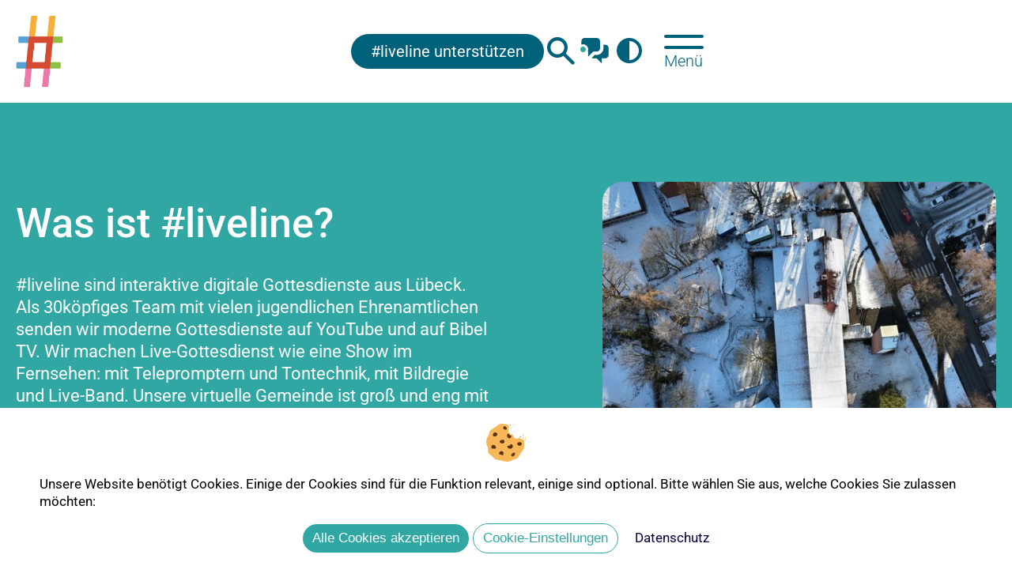

--- FILE ---
content_type: text/html; charset=utf-8
request_url: https://static.liveline.info/
body_size: 17935
content:
<!DOCTYPE html>
<html lang="de-DE">
<head>
    <meta charset="utf-8">

<!-- 
	This website is powered by TYPO3 - inspiring people to share!
	TYPO3 is a free open source Content Management Framework initially created by Kasper Skaarhoj and licensed under GNU/GPL.
	TYPO3 is copyright 1998-2026 of Kasper Skaarhoj. Extensions are copyright of their respective owners.
	Information and contribution at https://typo3.org/
-->


<title>liveline - #liveline</title>
<meta name="generator" content="TYPO3 CMS">
<meta name="description" content="#liveline bietet digitale interaktive Gottesdienste auf YouTube und Bibel TV. Komm in unsere digitale Gemeinde und erlebe moderne Kirche online!">
<meta name="viewport" content="width=device-width, initial-scale=1">
<meta name="robots" content="index, follow">
<meta name="twitter:card" content="summary">
<meta name="format-detection" content="content=telephone=no">
<meta name="google-site-verification" content="bnwFZ0F2bR7aJZaUZnLwGQKVw-QwrEmsENF9r8hTCiE">


<style media="all">
.theme.theme--white {
  background-color: #ffffff;
  color: #060142;
}
.theme.theme--white:is(.button) {
  transition: ease-in-out all 0.3s;
  border: 1px solid #ffffff !important;
  color: var(--primary-color);
  background-color: #ffffff;
}
.theme.theme--white:is(.button) i.kll, .theme.theme--white:is(.button) span, .theme.theme--white:is(.button):before {
  transition: ease-in-out color 0.3s;
}
.theme.theme--white:is(.button):hover {
  background-color: var(--secondary-color);
}
.theme.theme--white:is(.button) span {
  color: var(--primary-color);
}
.theme.theme--white:is(.button) i.kll {
  color: var(--primary-color);
}
.theme.theme--white:is(.button):hover {
  border: 1px solid var(--secondary-color) !important;
  color: #ffffff;
}
.theme.theme--white:is(.button):hover span {
  color: #ffffff;
}
.theme.theme--white:is(.button):hover i.kll {
  color: #ffffff;
}
.theme.theme--white.button--ghost {
  border: 1px solid #ffffff !important;
  color: #ffffff;
  background-color: transparent;
}
.theme.theme--white.button--ghost:hover {
  background-color: transparent;
}
.theme.theme--white.button--ghost span {
  color: #ffffff;
}
.theme.theme--white.button--ghost i.kll {
  color: #ffffff;
}
.theme.theme--white.button--ghost:hover {
  border: 1px solid var(--secondary-color) !important;
  color: var(--secondary-color);
}
.theme.theme--white.button--ghost:hover span {
  color: var(--secondary-color);
}
.theme.theme--white.button--ghost:hover i.kll {
  color: var(--secondary-color);
}
.theme.theme--white h1, .theme.theme--white h2, .theme.theme--white h3, .theme.theme--white h4, .theme.theme--white h5 {
  color: #060142;
}
.theme.theme--white h1 strong, .theme.theme--white h2 strong, .theme.theme--white h3 strong, .theme.theme--white h4 strong, .theme.theme--white h5 strong {
  color: #060142;
}
.theme.theme--white strong {
  color: #060142;
}
.theme.theme--white strong.big-blue {
  color: #060142;
}
.theme.theme--white p, .theme.theme--white span, .theme.theme--white strong, .theme.theme--white td, .theme.theme--white th, .theme.theme--white li, .theme.theme--white label {
  color: #060142;
}
.theme.theme--white a {
  color: #060142;
  border-bottom: 1px solid #060142;
}
.theme.theme--white a:hover {
  color: var(--primary-color);
  border-bottom: 1px solid var(--primary-color);
}
.theme.theme--white a:hover * {
  color: var(--primary-color);
}
.theme.theme--white a.link.link--icon {
  color: var(--primary-color) !important;
  border-bottom: none;
}
.theme.theme--white .big-text {
  color: #060142;
}
.theme.theme--white hr.ce-div {
  height: 2px;
  border: none;
  background-color: var(--secondary-color);
}
.theme.theme--almost-white {
  background-color: #fbfbfb;
  color: #060142;
}
.theme.theme--almost-white:is(.button) {
  transition: ease-in-out all 0.3s;
  border: 1px solid #ffffff !important;
  color: var(--primary-color);
  background-color: #ffffff;
}
.theme.theme--almost-white:is(.button) i.kll, .theme.theme--almost-white:is(.button) span, .theme.theme--almost-white:is(.button):before {
  transition: ease-in-out color 0.3s;
}
.theme.theme--almost-white:is(.button):hover {
  background-color: var(--secondary-color);
}
.theme.theme--almost-white:is(.button) span {
  color: var(--primary-color);
}
.theme.theme--almost-white:is(.button) i.kll {
  color: var(--primary-color);
}
.theme.theme--almost-white:is(.button):hover {
  border: 1px solid var(--secondary-color) !important;
  color: #ffffff;
}
.theme.theme--almost-white:is(.button):hover span {
  color: #ffffff;
}
.theme.theme--almost-white:is(.button):hover i.kll {
  color: #ffffff;
}
.theme.theme--almost-white.button--ghost {
  border: 1px solid #ffffff !important;
  color: #ffffff;
  background-color: transparent;
}
.theme.theme--almost-white.button--ghost:hover {
  background-color: transparent;
}
.theme.theme--almost-white.button--ghost span {
  color: #ffffff;
}
.theme.theme--almost-white.button--ghost i.kll {
  color: #ffffff;
}
.theme.theme--almost-white.button--ghost:hover {
  border: 1px solid var(--secondary-color) !important;
  color: var(--secondary-color);
}
.theme.theme--almost-white.button--ghost:hover span {
  color: var(--secondary-color);
}
.theme.theme--almost-white.button--ghost:hover i.kll {
  color: var(--secondary-color);
}
.theme.theme--almost-white h1, .theme.theme--almost-white h2, .theme.theme--almost-white h3, .theme.theme--almost-white h4, .theme.theme--almost-white h5 {
  color: #060142;
}
.theme.theme--almost-white h1 strong, .theme.theme--almost-white h2 strong, .theme.theme--almost-white h3 strong, .theme.theme--almost-white h4 strong, .theme.theme--almost-white h5 strong {
  color: #060142;
}
.theme.theme--almost-white strong {
  color: #060142;
}
.theme.theme--almost-white strong.big-blue {
  color: #060142;
}
.theme.theme--almost-white p, .theme.theme--almost-white span, .theme.theme--almost-white strong, .theme.theme--almost-white td, .theme.theme--almost-white th, .theme.theme--almost-white li, .theme.theme--almost-white label {
  color: #060142;
}
.theme.theme--almost-white a {
  color: #060142;
  border-bottom: 1px solid #060142;
}
.theme.theme--almost-white a:hover {
  color: var(--primary-color);
  border-bottom: 1px solid var(--primary-color);
}
.theme.theme--almost-white a:hover * {
  color: var(--primary-color);
}
.theme.theme--almost-white a.link.link--icon {
  color: var(--primary-color) !important;
  border-bottom: none;
}
.theme.theme--almost-white .big-text {
  color: #060142;
}
.theme.theme--almost-white hr.ce-div {
  height: 2px;
  border: none;
  background-color: var(--secondary-color);
}
.theme.theme--primary {
  background-color: var(--primary-color);
  color: #ffffff;
}
.theme.theme--primary:is(.button) {
  transition: ease-in-out all 0.3s;
  border: 1px solid var(--primary-color) !important;
  color: #ffffff;
  background-color: var(--primary-color);
}
.theme.theme--primary:is(.button) i.kll, .theme.theme--primary:is(.button) span, .theme.theme--primary:is(.button):before {
  transition: ease-in-out color 0.3s;
}
.theme.theme--primary:is(.button):hover {
  background-color: var(--secondary-color);
}
.theme.theme--primary:is(.button) span {
  color: #ffffff;
}
.theme.theme--primary:is(.button) i.kll {
  color: #ffffff;
}
.theme.theme--primary:is(.button):hover {
  border: 1px solid var(--secondary-color) !important;
  color: #ffffff;
}
.theme.theme--primary:is(.button):hover span {
  color: #ffffff;
}
.theme.theme--primary:is(.button):hover i.kll {
  color: #ffffff;
}
.theme.theme--primary.button--ghost {
  border: 1px solid var(--primary-color) !important;
  color: var(--primary-color);
  background-color: transparent;
}
.theme.theme--primary.button--ghost:hover {
  background-color: transparent;
}
.theme.theme--primary.button--ghost span {
  color: var(--primary-color);
}
.theme.theme--primary.button--ghost i.kll {
  color: var(--primary-color);
}
.theme.theme--primary.button--ghost:hover {
  border: 1px solid var(--secondary-color) !important;
  color: var(--secondary-color);
}
.theme.theme--primary.button--ghost:hover span {
  color: var(--secondary-color);
}
.theme.theme--primary.button--ghost:hover i.kll {
  color: var(--secondary-color);
}
.theme.theme--primary h1, .theme.theme--primary h2, .theme.theme--primary h3, .theme.theme--primary h4, .theme.theme--primary h5 {
  color: #ffffff;
}
.theme.theme--primary h1 strong, .theme.theme--primary h2 strong, .theme.theme--primary h3 strong, .theme.theme--primary h4 strong, .theme.theme--primary h5 strong {
  color: #ffffff;
}
.theme.theme--primary strong {
  color: #ffffff;
}
.theme.theme--primary strong.big-blue {
  color: #ffffff;
}
.theme.theme--primary p, .theme.theme--primary span, .theme.theme--primary strong, .theme.theme--primary td, .theme.theme--primary th, .theme.theme--primary li, .theme.theme--primary label {
  color: #ffffff;
}
.theme.theme--primary a {
  color: #ffffff;
  border-bottom: 1px solid #ffffff;
}
.theme.theme--primary a:hover {
  color: var(--secondary-color);
  border-bottom: 1px solid var(--secondary-color);
}
.theme.theme--primary a:hover * {
  color: var(--secondary-color);
}
.theme.theme--primary a.link.link--icon {
  color: #ffffff !important;
  border-bottom: none;
}
.theme.theme--primary .big-text {
  color: #ffffff;
}
.theme.theme--primary hr.ce-div {
  height: 2px;
  border: none;
  background-color: var(--secondary-color);
}
.theme.theme--primary-85 {
  background-color: color-mix(in oklab, var(--primary-color) 15%, #ffffff);
  color: #060142;
}
.theme.theme--primary-85:is(.button) {
  transition: ease-in-out all 0.3s;
  border: 1px solid #ffffff !important;
  color: var(--primary-color);
  background-color: #ffffff;
}
.theme.theme--primary-85:is(.button) i.kll, .theme.theme--primary-85:is(.button) span, .theme.theme--primary-85:is(.button):before {
  transition: ease-in-out color 0.3s;
}
.theme.theme--primary-85:is(.button):hover {
  background-color: var(--secondary-color);
}
.theme.theme--primary-85:is(.button) span {
  color: var(--primary-color);
}
.theme.theme--primary-85:is(.button) i.kll {
  color: var(--primary-color);
}
.theme.theme--primary-85:is(.button):hover {
  border: 1px solid var(--secondary-color) !important;
  color: #ffffff;
}
.theme.theme--primary-85:is(.button):hover span {
  color: #ffffff;
}
.theme.theme--primary-85:is(.button):hover i.kll {
  color: #ffffff;
}
.theme.theme--primary-85.button--ghost {
  border: 1px solid #ffffff !important;
  color: #ffffff;
  background-color: transparent;
}
.theme.theme--primary-85.button--ghost:hover {
  background-color: transparent;
}
.theme.theme--primary-85.button--ghost span {
  color: #ffffff;
}
.theme.theme--primary-85.button--ghost i.kll {
  color: #ffffff;
}
.theme.theme--primary-85.button--ghost:hover {
  border: 1px solid var(--secondary-color) !important;
  color: var(--secondary-color);
}
.theme.theme--primary-85.button--ghost:hover span {
  color: var(--secondary-color);
}
.theme.theme--primary-85.button--ghost:hover i.kll {
  color: var(--secondary-color);
}
.theme.theme--primary-85 h1, .theme.theme--primary-85 h2, .theme.theme--primary-85 h3, .theme.theme--primary-85 h4, .theme.theme--primary-85 h5 {
  color: #060142;
}
.theme.theme--primary-85 h1 strong, .theme.theme--primary-85 h2 strong, .theme.theme--primary-85 h3 strong, .theme.theme--primary-85 h4 strong, .theme.theme--primary-85 h5 strong {
  color: #060142;
}
.theme.theme--primary-85 strong {
  color: #060142;
}
.theme.theme--primary-85 strong.big-blue {
  color: #060142;
}
.theme.theme--primary-85 p, .theme.theme--primary-85 span, .theme.theme--primary-85 strong, .theme.theme--primary-85 td, .theme.theme--primary-85 th, .theme.theme--primary-85 li, .theme.theme--primary-85 label {
  color: #060142;
}
.theme.theme--primary-85 a {
  color: #060142;
  border-bottom: 1px solid #060142;
}
.theme.theme--primary-85 a:hover {
  color: var(--primary-color);
  border-bottom: 1px solid var(--primary-color);
}
.theme.theme--primary-85 a:hover * {
  color: var(--primary-color);
}
.theme.theme--primary-85 a.link.link--icon {
  color: var(--primary-color) !important;
  border-bottom: none;
}
.theme.theme--primary-85 .big-text {
  color: #060142;
}
.theme.theme--primary-85 hr.ce-div {
  height: 2px;
  border: none;
  background-color: var(--secondary-color);
}
.theme.theme--secondary {
  background-color: var(--secondary-color);
  color: #ffffff;
}
.theme.theme--secondary:is(.button) {
  transition: ease-in-out all 0.3s;
  border: 1px solid var(--secondary-color) !important;
  color: #ffffff;
  background-color: var(--secondary-color);
}
.theme.theme--secondary:is(.button) i.kll, .theme.theme--secondary:is(.button) span, .theme.theme--secondary:is(.button):before {
  transition: ease-in-out color 0.3s;
}
.theme.theme--secondary:is(.button):hover {
  background-color: var(--primary-color);
}
.theme.theme--secondary:is(.button) span {
  color: #ffffff;
}
.theme.theme--secondary:is(.button) i.kll {
  color: #ffffff;
}
.theme.theme--secondary:is(.button):hover {
  border: 1px solid var(--primary-color) !important;
  color: #ffffff;
}
.theme.theme--secondary:is(.button):hover span {
  color: #ffffff;
}
.theme.theme--secondary:is(.button):hover i.kll {
  color: #ffffff;
}
.theme.theme--secondary.button--ghost {
  border: 1px solid var(--secondary-color) !important;
  color: var(--secondary-color);
  background-color: transparent;
}
.theme.theme--secondary.button--ghost:hover {
  background-color: transparent;
}
.theme.theme--secondary.button--ghost span {
  color: var(--secondary-color);
}
.theme.theme--secondary.button--ghost i.kll {
  color: var(--secondary-color);
}
.theme.theme--secondary.button--ghost:hover {
  border: 1px solid var(--primary-color) !important;
  color: var(--primary-color);
}
.theme.theme--secondary.button--ghost:hover span {
  color: var(--primary-color);
}
.theme.theme--secondary.button--ghost:hover i.kll {
  color: var(--primary-color);
}
.theme.theme--secondary h1, .theme.theme--secondary h2, .theme.theme--secondary h3, .theme.theme--secondary h4, .theme.theme--secondary h5 {
  color: #ffffff;
}
.theme.theme--secondary h1 strong, .theme.theme--secondary h2 strong, .theme.theme--secondary h3 strong, .theme.theme--secondary h4 strong, .theme.theme--secondary h5 strong {
  color: #ffffff;
}
.theme.theme--secondary strong {
  color: #ffffff;
}
.theme.theme--secondary strong.big-blue {
  color: #ffffff;
}
.theme.theme--secondary p, .theme.theme--secondary span, .theme.theme--secondary strong, .theme.theme--secondary td, .theme.theme--secondary th, .theme.theme--secondary li, .theme.theme--secondary label {
  color: #ffffff;
}
.theme.theme--secondary a {
  color: #ffffff;
  border-bottom: 1px solid #ffffff;
}
.theme.theme--secondary a:hover {
  color: var(--primary-color);
  border-bottom: 1px solid var(--primary-color);
}
.theme.theme--secondary a:hover * {
  color: var(--primary-color);
}
.theme.theme--secondary a.link.link--icon {
  color: #ffffff !important;
  border-bottom: none;
}
.theme.theme--secondary .big-text {
  color: #ffffff;
}
.theme.theme--secondary hr.ce-div {
  height: 2px;
  border: none;
  background-color: #ffffff;
}
.theme.theme--secondary-70 {
  background-color: color-mix(in oklab, var(--secondary-color) 30%, #ffffff);
  color: #060142;
}
.theme.theme--secondary-70:is(.button) {
  transition: ease-in-out all 0.3s;
  border: 1px solid #ffffff !important;
  color: var(--primary-color);
  background-color: #ffffff;
}
.theme.theme--secondary-70:is(.button) i.kll, .theme.theme--secondary-70:is(.button) span, .theme.theme--secondary-70:is(.button):before {
  transition: ease-in-out color 0.3s;
}
.theme.theme--secondary-70:is(.button):hover {
  background-color: var(--secondary-color);
}
.theme.theme--secondary-70:is(.button) span {
  color: var(--primary-color);
}
.theme.theme--secondary-70:is(.button) i.kll {
  color: var(--primary-color);
}
.theme.theme--secondary-70:is(.button):hover {
  border: 1px solid var(--secondary-color) !important;
  color: #ffffff;
}
.theme.theme--secondary-70:is(.button):hover span {
  color: #ffffff;
}
.theme.theme--secondary-70:is(.button):hover i.kll {
  color: #ffffff;
}
.theme.theme--secondary-70.button--ghost {
  border: 1px solid #ffffff !important;
  color: #ffffff;
  background-color: transparent;
}
.theme.theme--secondary-70.button--ghost:hover {
  background-color: transparent;
}
.theme.theme--secondary-70.button--ghost span {
  color: #ffffff;
}
.theme.theme--secondary-70.button--ghost i.kll {
  color: #ffffff;
}
.theme.theme--secondary-70.button--ghost:hover {
  border: 1px solid var(--secondary-color) !important;
  color: var(--secondary-color);
}
.theme.theme--secondary-70.button--ghost:hover span {
  color: var(--secondary-color);
}
.theme.theme--secondary-70.button--ghost:hover i.kll {
  color: var(--secondary-color);
}
.theme.theme--secondary-70 h1, .theme.theme--secondary-70 h2, .theme.theme--secondary-70 h3, .theme.theme--secondary-70 h4, .theme.theme--secondary-70 h5 {
  color: #060142;
}
.theme.theme--secondary-70 h1 strong, .theme.theme--secondary-70 h2 strong, .theme.theme--secondary-70 h3 strong, .theme.theme--secondary-70 h4 strong, .theme.theme--secondary-70 h5 strong {
  color: #060142;
}
.theme.theme--secondary-70 strong {
  color: #060142;
}
.theme.theme--secondary-70 strong.big-blue {
  color: #060142;
}
.theme.theme--secondary-70 p, .theme.theme--secondary-70 span, .theme.theme--secondary-70 strong, .theme.theme--secondary-70 td, .theme.theme--secondary-70 th, .theme.theme--secondary-70 li, .theme.theme--secondary-70 label {
  color: #060142;
}
.theme.theme--secondary-70 a {
  color: #060142;
  border-bottom: 1px solid #060142;
}
.theme.theme--secondary-70 a:hover {
  color: var(--primary-color);
  border-bottom: 1px solid var(--primary-color);
}
.theme.theme--secondary-70 a:hover * {
  color: var(--primary-color);
}
.theme.theme--secondary-70 a.link.link--icon {
  color: #060142 !important;
  border-bottom: none;
}
.theme.theme--secondary-70 .big-text {
  color: #060142;
}
.theme.theme--secondary-70 hr.ce-div {
  height: 2px;
  border: none;
  background-color: var(--secondary-color);
}
.theme.theme--secondary-85 {
  background-color: color-mix(in oklab, var(--secondary-color) 15%, #ffffff);
  color: #060142;
}
.theme.theme--secondary-85:is(.button) {
  transition: ease-in-out all 0.3s;
  border: 1px solid #ffffff !important;
  color: var(--primary-color);
  background-color: #ffffff;
}
.theme.theme--secondary-85:is(.button) i.kll, .theme.theme--secondary-85:is(.button) span, .theme.theme--secondary-85:is(.button):before {
  transition: ease-in-out color 0.3s;
}
.theme.theme--secondary-85:is(.button):hover {
  background-color: var(--secondary-color);
}
.theme.theme--secondary-85:is(.button) span {
  color: var(--primary-color);
}
.theme.theme--secondary-85:is(.button) i.kll {
  color: var(--primary-color);
}
.theme.theme--secondary-85:is(.button):hover {
  border: 1px solid var(--secondary-color) !important;
  color: #ffffff;
}
.theme.theme--secondary-85:is(.button):hover span {
  color: #ffffff;
}
.theme.theme--secondary-85:is(.button):hover i.kll {
  color: #ffffff;
}
.theme.theme--secondary-85.button--ghost {
  border: 1px solid #ffffff !important;
  color: #ffffff;
  background-color: transparent;
}
.theme.theme--secondary-85.button--ghost:hover {
  background-color: transparent;
}
.theme.theme--secondary-85.button--ghost span {
  color: #ffffff;
}
.theme.theme--secondary-85.button--ghost i.kll {
  color: #ffffff;
}
.theme.theme--secondary-85.button--ghost:hover {
  border: 1px solid var(--secondary-color) !important;
  color: var(--secondary-color);
}
.theme.theme--secondary-85.button--ghost:hover span {
  color: var(--secondary-color);
}
.theme.theme--secondary-85.button--ghost:hover i.kll {
  color: var(--secondary-color);
}
.theme.theme--secondary-85 h1, .theme.theme--secondary-85 h2, .theme.theme--secondary-85 h3, .theme.theme--secondary-85 h4, .theme.theme--secondary-85 h5 {
  color: #060142;
}
.theme.theme--secondary-85 h1 strong, .theme.theme--secondary-85 h2 strong, .theme.theme--secondary-85 h3 strong, .theme.theme--secondary-85 h4 strong, .theme.theme--secondary-85 h5 strong {
  color: #060142;
}
.theme.theme--secondary-85 strong {
  color: #060142;
}
.theme.theme--secondary-85 strong.big-blue {
  color: #060142;
}
.theme.theme--secondary-85 p, .theme.theme--secondary-85 span, .theme.theme--secondary-85 strong, .theme.theme--secondary-85 td, .theme.theme--secondary-85 th, .theme.theme--secondary-85 li, .theme.theme--secondary-85 label {
  color: #060142;
}
.theme.theme--secondary-85 a {
  color: #060142;
  border-bottom: 1px solid #060142;
}
.theme.theme--secondary-85 a:hover {
  color: var(--primary-color);
  border-bottom: 1px solid var(--primary-color);
}
.theme.theme--secondary-85 a:hover * {
  color: var(--primary-color);
}
.theme.theme--secondary-85 a.link.link--icon {
  color: var(--primary-color) !important;
  border-bottom: none;
}
.theme.theme--secondary-85 .big-text {
  color: #060142;
}
.theme.theme--secondary-85 hr.ce-div {
  height: 2px;
  border: none;
  background-color: var(--secondary-color);
}
.theme.theme--signal {
  background-color: #DAFFC9;
  color: #060142;
}
.theme.theme--signal:is(.button) {
  transition: ease-in-out all 0.3s;
  border: 1px solid #ffffff !important;
  color: var(--primary-color);
  background-color: #ffffff;
}
.theme.theme--signal:is(.button) i.kll, .theme.theme--signal:is(.button) span, .theme.theme--signal:is(.button):before {
  transition: ease-in-out color 0.3s;
}
.theme.theme--signal:is(.button):hover {
  background-color: var(--secondary-color);
}
.theme.theme--signal:is(.button) span {
  color: var(--primary-color);
}
.theme.theme--signal:is(.button) i.kll {
  color: var(--primary-color);
}
.theme.theme--signal:is(.button):hover {
  border: 1px solid var(--secondary-color) !important;
  color: #ffffff;
}
.theme.theme--signal:is(.button):hover span {
  color: #ffffff;
}
.theme.theme--signal:is(.button):hover i.kll {
  color: #ffffff;
}
.theme.theme--signal.button--ghost {
  border: 1px solid #ffffff !important;
  color: #ffffff;
  background-color: transparent;
}
.theme.theme--signal.button--ghost:hover {
  background-color: transparent;
}
.theme.theme--signal.button--ghost span {
  color: #ffffff;
}
.theme.theme--signal.button--ghost i.kll {
  color: #ffffff;
}
.theme.theme--signal.button--ghost:hover {
  border: 1px solid var(--secondary-color) !important;
  color: var(--secondary-color);
}
.theme.theme--signal.button--ghost:hover span {
  color: var(--secondary-color);
}
.theme.theme--signal.button--ghost:hover i.kll {
  color: var(--secondary-color);
}
.theme.theme--signal h1, .theme.theme--signal h2, .theme.theme--signal h3, .theme.theme--signal h4, .theme.theme--signal h5 {
  color: #060142;
}
.theme.theme--signal h1 strong, .theme.theme--signal h2 strong, .theme.theme--signal h3 strong, .theme.theme--signal h4 strong, .theme.theme--signal h5 strong {
  color: #060142;
}
.theme.theme--signal strong {
  color: #060142;
}
.theme.theme--signal strong.big-blue {
  color: #060142;
}
.theme.theme--signal p, .theme.theme--signal span, .theme.theme--signal strong, .theme.theme--signal td, .theme.theme--signal th, .theme.theme--signal li, .theme.theme--signal label {
  color: #060142;
}
.theme.theme--signal a {
  color: #060142;
  border-bottom: 1px solid #060142;
}
.theme.theme--signal a:hover {
  color: var(--primary-color);
  border-bottom: 1px solid var(--primary-color);
}
.theme.theme--signal a:hover * {
  color: var(--primary-color);
}
.theme.theme--signal a.link.link--icon {
  color: var(--primary-color) !important;
  border-bottom: none;
}
.theme.theme--signal .big-text {
  color: #060142;
}
.theme.theme--signal hr.ce-div {
  height: 2px;
  border: none;
  background-color: var(--secondary-color);
}
.theme .sub-theme.sub-theme--white {
  background-color: #ffffff;
  color: #060142;
}
.theme .sub-theme.sub-theme--white h2, .theme .sub-theme.sub-theme--white h3, .theme .sub-theme.sub-theme--white h4, .theme .sub-theme.sub-theme--white h5, .theme .sub-theme.sub-theme--white p {
  color: #060142;
}
.theme .sub-theme.sub-theme--white:is(.button) {
  transition: ease-in-out all 0.3s;
  border: 1px solid #ffffff !important;
  color: var(--primary-color);
  background-color: #ffffff;
}
.theme .sub-theme.sub-theme--white:is(.button) i.kll, .theme .sub-theme.sub-theme--white:is(.button) span, .theme .sub-theme.sub-theme--white:is(.button):before {
  transition: ease-in-out color 0.3s;
}
.theme .sub-theme.sub-theme--white:is(.button):hover {
  background-color: var(--secondary-color);
}
.theme .sub-theme.sub-theme--white:is(.button) span {
  color: var(--primary-color);
}
.theme .sub-theme.sub-theme--white:is(.button) i.kll {
  color: var(--primary-color);
}
.theme .sub-theme.sub-theme--white:is(.button):hover {
  border: 1px solid var(--secondary-color) !important;
  color: #ffffff;
}
.theme .sub-theme.sub-theme--white:is(.button):hover span {
  color: #ffffff;
}
.theme .sub-theme.sub-theme--white:is(.button):hover i.kll {
  color: #ffffff;
}
.theme .sub-theme.sub-theme--white.button--ghost {
  border: 1px solid #ffffff !important;
  color: #ffffff;
  background-color: transparent;
}
.theme .sub-theme.sub-theme--white.button--ghost:hover {
  background-color: transparent;
}
.theme .sub-theme.sub-theme--white.button--ghost span {
  color: #ffffff;
}
.theme .sub-theme.sub-theme--white.button--ghost i.kll {
  color: #ffffff;
}
.theme .sub-theme.sub-theme--white.button--ghost:hover {
  border: 1px solid var(--secondary-color) !important;
  color: var(--secondary-color);
}
.theme .sub-theme.sub-theme--white.button--ghost:hover span {
  color: var(--secondary-color);
}
.theme .sub-theme.sub-theme--white.button--ghost:hover i.kll {
  color: var(--secondary-color);
}
.theme .sub-theme.sub-theme--white a {
  background-color: #ffffff;
  color: #060142;
}
.theme .sub-theme.sub-theme--white a h2, .theme .sub-theme.sub-theme--white a h3, .theme .sub-theme.sub-theme--white a h4, .theme .sub-theme.sub-theme--white a h5, .theme .sub-theme.sub-theme--white a p {
  color: #060142;
}
.theme .sub-theme.sub-theme--white a:is(.button) {
  transition: ease-in-out all 0.3s;
  border: 1px solid #ffffff !important;
  color: var(--primary-color);
  background-color: #ffffff;
}
.theme .sub-theme.sub-theme--white a:is(.button) i.kll, .theme .sub-theme.sub-theme--white a:is(.button) span, .theme .sub-theme.sub-theme--white a:is(.button):before {
  transition: ease-in-out color 0.3s;
}
.theme .sub-theme.sub-theme--white a:is(.button):hover {
  background-color: var(--secondary-color);
}
.theme .sub-theme.sub-theme--white a:is(.button) span {
  color: var(--primary-color);
}
.theme .sub-theme.sub-theme--white a:is(.button) i.kll {
  color: var(--primary-color);
}
.theme .sub-theme.sub-theme--white a:is(.button):hover {
  border: 1px solid var(--secondary-color) !important;
  color: #ffffff;
}
.theme .sub-theme.sub-theme--white a:is(.button):hover span {
  color: #ffffff;
}
.theme .sub-theme.sub-theme--white a:is(.button):hover i.kll {
  color: #ffffff;
}
.theme .sub-theme.sub-theme--white a.button--ghost {
  border: 1px solid #ffffff !important;
  color: #ffffff;
  background-color: transparent;
}
.theme .sub-theme.sub-theme--white a.button--ghost:hover {
  background-color: transparent;
}
.theme .sub-theme.sub-theme--white a.button--ghost span {
  color: #ffffff;
}
.theme .sub-theme.sub-theme--white a.button--ghost i.kll {
  color: #ffffff;
}
.theme .sub-theme.sub-theme--white a.button--ghost:hover {
  border: 1px solid var(--secondary-color) !important;
  color: var(--secondary-color);
}
.theme .sub-theme.sub-theme--white a.button--ghost:hover span {
  color: var(--secondary-color);
}
.theme .sub-theme.sub-theme--white a.button--ghost:hover i.kll {
  color: var(--secondary-color);
}
.theme .sub-theme.sub-theme--almost-white {
  background-color: #fbfbfb;
  color: #060142;
}
.theme .sub-theme.sub-theme--almost-white h2, .theme .sub-theme.sub-theme--almost-white h3, .theme .sub-theme.sub-theme--almost-white h4, .theme .sub-theme.sub-theme--almost-white h5, .theme .sub-theme.sub-theme--almost-white p {
  color: #060142;
}
.theme .sub-theme.sub-theme--almost-white:is(.button) {
  transition: ease-in-out all 0.3s;
  border: 1px solid #ffffff !important;
  color: var(--primary-color);
  background-color: #ffffff;
}
.theme .sub-theme.sub-theme--almost-white:is(.button) i.kll, .theme .sub-theme.sub-theme--almost-white:is(.button) span, .theme .sub-theme.sub-theme--almost-white:is(.button):before {
  transition: ease-in-out color 0.3s;
}
.theme .sub-theme.sub-theme--almost-white:is(.button):hover {
  background-color: var(--secondary-color);
}
.theme .sub-theme.sub-theme--almost-white:is(.button) span {
  color: var(--primary-color);
}
.theme .sub-theme.sub-theme--almost-white:is(.button) i.kll {
  color: var(--primary-color);
}
.theme .sub-theme.sub-theme--almost-white:is(.button):hover {
  border: 1px solid var(--secondary-color) !important;
  color: #ffffff;
}
.theme .sub-theme.sub-theme--almost-white:is(.button):hover span {
  color: #ffffff;
}
.theme .sub-theme.sub-theme--almost-white:is(.button):hover i.kll {
  color: #ffffff;
}
.theme .sub-theme.sub-theme--almost-white.button--ghost {
  border: 1px solid #ffffff !important;
  color: #ffffff;
  background-color: transparent;
}
.theme .sub-theme.sub-theme--almost-white.button--ghost:hover {
  background-color: transparent;
}
.theme .sub-theme.sub-theme--almost-white.button--ghost span {
  color: #ffffff;
}
.theme .sub-theme.sub-theme--almost-white.button--ghost i.kll {
  color: #ffffff;
}
.theme .sub-theme.sub-theme--almost-white.button--ghost:hover {
  border: 1px solid var(--secondary-color) !important;
  color: var(--secondary-color);
}
.theme .sub-theme.sub-theme--almost-white.button--ghost:hover span {
  color: var(--secondary-color);
}
.theme .sub-theme.sub-theme--almost-white.button--ghost:hover i.kll {
  color: var(--secondary-color);
}
.theme .sub-theme.sub-theme--almost-white a {
  background-color: #fbfbfb;
  color: #060142;
}
.theme .sub-theme.sub-theme--almost-white a h2, .theme .sub-theme.sub-theme--almost-white a h3, .theme .sub-theme.sub-theme--almost-white a h4, .theme .sub-theme.sub-theme--almost-white a h5, .theme .sub-theme.sub-theme--almost-white a p {
  color: #060142;
}
.theme .sub-theme.sub-theme--almost-white a:is(.button) {
  transition: ease-in-out all 0.3s;
  border: 1px solid #ffffff !important;
  color: var(--primary-color);
  background-color: #ffffff;
}
.theme .sub-theme.sub-theme--almost-white a:is(.button) i.kll, .theme .sub-theme.sub-theme--almost-white a:is(.button) span, .theme .sub-theme.sub-theme--almost-white a:is(.button):before {
  transition: ease-in-out color 0.3s;
}
.theme .sub-theme.sub-theme--almost-white a:is(.button):hover {
  background-color: var(--secondary-color);
}
.theme .sub-theme.sub-theme--almost-white a:is(.button) span {
  color: var(--primary-color);
}
.theme .sub-theme.sub-theme--almost-white a:is(.button) i.kll {
  color: var(--primary-color);
}
.theme .sub-theme.sub-theme--almost-white a:is(.button):hover {
  border: 1px solid var(--secondary-color) !important;
  color: #ffffff;
}
.theme .sub-theme.sub-theme--almost-white a:is(.button):hover span {
  color: #ffffff;
}
.theme .sub-theme.sub-theme--almost-white a:is(.button):hover i.kll {
  color: #ffffff;
}
.theme .sub-theme.sub-theme--almost-white a.button--ghost {
  border: 1px solid #ffffff !important;
  color: #ffffff;
  background-color: transparent;
}
.theme .sub-theme.sub-theme--almost-white a.button--ghost:hover {
  background-color: transparent;
}
.theme .sub-theme.sub-theme--almost-white a.button--ghost span {
  color: #ffffff;
}
.theme .sub-theme.sub-theme--almost-white a.button--ghost i.kll {
  color: #ffffff;
}
.theme .sub-theme.sub-theme--almost-white a.button--ghost:hover {
  border: 1px solid var(--secondary-color) !important;
  color: var(--secondary-color);
}
.theme .sub-theme.sub-theme--almost-white a.button--ghost:hover span {
  color: var(--secondary-color);
}
.theme .sub-theme.sub-theme--almost-white a.button--ghost:hover i.kll {
  color: var(--secondary-color);
}
.theme .sub-theme.sub-theme--primary {
  background-color: var(--primary-color);
  color: #ffffff;
}
.theme .sub-theme.sub-theme--primary h2, .theme .sub-theme.sub-theme--primary h3, .theme .sub-theme.sub-theme--primary h4, .theme .sub-theme.sub-theme--primary h5, .theme .sub-theme.sub-theme--primary p {
  color: #ffffff;
}
.theme .sub-theme.sub-theme--primary:is(.button) {
  transition: ease-in-out all 0.3s;
  border: 1px solid var(--primary-color) !important;
  color: #ffffff;
  background-color: var(--primary-color);
}
.theme .sub-theme.sub-theme--primary:is(.button) i.kll, .theme .sub-theme.sub-theme--primary:is(.button) span, .theme .sub-theme.sub-theme--primary:is(.button):before {
  transition: ease-in-out color 0.3s;
}
.theme .sub-theme.sub-theme--primary:is(.button):hover {
  background-color: var(--secondary-color);
}
.theme .sub-theme.sub-theme--primary:is(.button) span {
  color: #ffffff;
}
.theme .sub-theme.sub-theme--primary:is(.button) i.kll {
  color: #ffffff;
}
.theme .sub-theme.sub-theme--primary:is(.button):hover {
  border: 1px solid var(--secondary-color) !important;
  color: #ffffff;
}
.theme .sub-theme.sub-theme--primary:is(.button):hover span {
  color: #ffffff;
}
.theme .sub-theme.sub-theme--primary:is(.button):hover i.kll {
  color: #ffffff;
}
.theme .sub-theme.sub-theme--primary.button--ghost {
  border: 1px solid var(--primary-color) !important;
  color: var(--primary-color);
  background-color: transparent;
}
.theme .sub-theme.sub-theme--primary.button--ghost:hover {
  background-color: transparent;
}
.theme .sub-theme.sub-theme--primary.button--ghost span {
  color: var(--primary-color);
}
.theme .sub-theme.sub-theme--primary.button--ghost i.kll {
  color: var(--primary-color);
}
.theme .sub-theme.sub-theme--primary.button--ghost:hover {
  border: 1px solid var(--secondary-color) !important;
  color: var(--secondary-color);
}
.theme .sub-theme.sub-theme--primary.button--ghost:hover span {
  color: var(--secondary-color);
}
.theme .sub-theme.sub-theme--primary.button--ghost:hover i.kll {
  color: var(--secondary-color);
}
.theme .sub-theme.sub-theme--primary a {
  background-color: var(--primary-color);
  color: #ffffff;
}
.theme .sub-theme.sub-theme--primary a h2, .theme .sub-theme.sub-theme--primary a h3, .theme .sub-theme.sub-theme--primary a h4, .theme .sub-theme.sub-theme--primary a h5, .theme .sub-theme.sub-theme--primary a p {
  color: #ffffff;
}
.theme .sub-theme.sub-theme--primary a:is(.button) {
  transition: ease-in-out all 0.3s;
  border: 1px solid var(--primary-color) !important;
  color: #ffffff;
  background-color: var(--primary-color);
}
.theme .sub-theme.sub-theme--primary a:is(.button) i.kll, .theme .sub-theme.sub-theme--primary a:is(.button) span, .theme .sub-theme.sub-theme--primary a:is(.button):before {
  transition: ease-in-out color 0.3s;
}
.theme .sub-theme.sub-theme--primary a:is(.button):hover {
  background-color: var(--secondary-color);
}
.theme .sub-theme.sub-theme--primary a:is(.button) span {
  color: #ffffff;
}
.theme .sub-theme.sub-theme--primary a:is(.button) i.kll {
  color: #ffffff;
}
.theme .sub-theme.sub-theme--primary a:is(.button):hover {
  border: 1px solid var(--secondary-color) !important;
  color: #ffffff;
}
.theme .sub-theme.sub-theme--primary a:is(.button):hover span {
  color: #ffffff;
}
.theme .sub-theme.sub-theme--primary a:is(.button):hover i.kll {
  color: #ffffff;
}
.theme .sub-theme.sub-theme--primary a.button--ghost {
  border: 1px solid var(--primary-color) !important;
  color: var(--primary-color);
  background-color: transparent;
}
.theme .sub-theme.sub-theme--primary a.button--ghost:hover {
  background-color: transparent;
}
.theme .sub-theme.sub-theme--primary a.button--ghost span {
  color: var(--primary-color);
}
.theme .sub-theme.sub-theme--primary a.button--ghost i.kll {
  color: var(--primary-color);
}
.theme .sub-theme.sub-theme--primary a.button--ghost:hover {
  border: 1px solid var(--secondary-color) !important;
  color: var(--secondary-color);
}
.theme .sub-theme.sub-theme--primary a.button--ghost:hover span {
  color: var(--secondary-color);
}
.theme .sub-theme.sub-theme--primary a.button--ghost:hover i.kll {
  color: var(--secondary-color);
}
.theme .sub-theme.sub-theme--primary-85 {
  background-color: color-mix(in oklab, var(--primary-color) 15%, #ffffff);
  color: #060142;
}
.theme .sub-theme.sub-theme--primary-85 h2, .theme .sub-theme.sub-theme--primary-85 h3, .theme .sub-theme.sub-theme--primary-85 h4, .theme .sub-theme.sub-theme--primary-85 h5, .theme .sub-theme.sub-theme--primary-85 p {
  color: #060142;
}
.theme .sub-theme.sub-theme--primary-85:is(.button) {
  transition: ease-in-out all 0.3s;
  border: 1px solid #ffffff !important;
  color: var(--primary-color);
  background-color: #ffffff;
}
.theme .sub-theme.sub-theme--primary-85:is(.button) i.kll, .theme .sub-theme.sub-theme--primary-85:is(.button) span, .theme .sub-theme.sub-theme--primary-85:is(.button):before {
  transition: ease-in-out color 0.3s;
}
.theme .sub-theme.sub-theme--primary-85:is(.button):hover {
  background-color: var(--secondary-color);
}
.theme .sub-theme.sub-theme--primary-85:is(.button) span {
  color: var(--primary-color);
}
.theme .sub-theme.sub-theme--primary-85:is(.button) i.kll {
  color: var(--primary-color);
}
.theme .sub-theme.sub-theme--primary-85:is(.button):hover {
  border: 1px solid var(--secondary-color) !important;
  color: #ffffff;
}
.theme .sub-theme.sub-theme--primary-85:is(.button):hover span {
  color: #ffffff;
}
.theme .sub-theme.sub-theme--primary-85:is(.button):hover i.kll {
  color: #ffffff;
}
.theme .sub-theme.sub-theme--primary-85.button--ghost {
  border: 1px solid #ffffff !important;
  color: #ffffff;
  background-color: transparent;
}
.theme .sub-theme.sub-theme--primary-85.button--ghost:hover {
  background-color: transparent;
}
.theme .sub-theme.sub-theme--primary-85.button--ghost span {
  color: #ffffff;
}
.theme .sub-theme.sub-theme--primary-85.button--ghost i.kll {
  color: #ffffff;
}
.theme .sub-theme.sub-theme--primary-85.button--ghost:hover {
  border: 1px solid var(--secondary-color) !important;
  color: var(--secondary-color);
}
.theme .sub-theme.sub-theme--primary-85.button--ghost:hover span {
  color: var(--secondary-color);
}
.theme .sub-theme.sub-theme--primary-85.button--ghost:hover i.kll {
  color: var(--secondary-color);
}
.theme .sub-theme.sub-theme--primary-85 a {
  background-color: color-mix(in oklab, var(--primary-color) 15%, #ffffff);
  color: #060142;
}
.theme .sub-theme.sub-theme--primary-85 a h2, .theme .sub-theme.sub-theme--primary-85 a h3, .theme .sub-theme.sub-theme--primary-85 a h4, .theme .sub-theme.sub-theme--primary-85 a h5, .theme .sub-theme.sub-theme--primary-85 a p {
  color: #060142;
}
.theme .sub-theme.sub-theme--primary-85 a:is(.button) {
  transition: ease-in-out all 0.3s;
  border: 1px solid #ffffff !important;
  color: var(--primary-color);
  background-color: #ffffff;
}
.theme .sub-theme.sub-theme--primary-85 a:is(.button) i.kll, .theme .sub-theme.sub-theme--primary-85 a:is(.button) span, .theme .sub-theme.sub-theme--primary-85 a:is(.button):before {
  transition: ease-in-out color 0.3s;
}
.theme .sub-theme.sub-theme--primary-85 a:is(.button):hover {
  background-color: var(--secondary-color);
}
.theme .sub-theme.sub-theme--primary-85 a:is(.button) span {
  color: var(--primary-color);
}
.theme .sub-theme.sub-theme--primary-85 a:is(.button) i.kll {
  color: var(--primary-color);
}
.theme .sub-theme.sub-theme--primary-85 a:is(.button):hover {
  border: 1px solid var(--secondary-color) !important;
  color: #ffffff;
}
.theme .sub-theme.sub-theme--primary-85 a:is(.button):hover span {
  color: #ffffff;
}
.theme .sub-theme.sub-theme--primary-85 a:is(.button):hover i.kll {
  color: #ffffff;
}
.theme .sub-theme.sub-theme--primary-85 a.button--ghost {
  border: 1px solid #ffffff !important;
  color: #ffffff;
  background-color: transparent;
}
.theme .sub-theme.sub-theme--primary-85 a.button--ghost:hover {
  background-color: transparent;
}
.theme .sub-theme.sub-theme--primary-85 a.button--ghost span {
  color: #ffffff;
}
.theme .sub-theme.sub-theme--primary-85 a.button--ghost i.kll {
  color: #ffffff;
}
.theme .sub-theme.sub-theme--primary-85 a.button--ghost:hover {
  border: 1px solid var(--secondary-color) !important;
  color: var(--secondary-color);
}
.theme .sub-theme.sub-theme--primary-85 a.button--ghost:hover span {
  color: var(--secondary-color);
}
.theme .sub-theme.sub-theme--primary-85 a.button--ghost:hover i.kll {
  color: var(--secondary-color);
}
.theme .sub-theme.sub-theme--secondary {
  background-color: var(--secondary-color);
  color: #ffffff;
}
.theme .sub-theme.sub-theme--secondary h2, .theme .sub-theme.sub-theme--secondary h3, .theme .sub-theme.sub-theme--secondary h4, .theme .sub-theme.sub-theme--secondary h5, .theme .sub-theme.sub-theme--secondary p {
  color: #ffffff;
}
.theme .sub-theme.sub-theme--secondary:is(.button) {
  transition: ease-in-out all 0.3s;
  border: 1px solid var(--secondary-color) !important;
  color: #ffffff;
  background-color: var(--secondary-color);
}
.theme .sub-theme.sub-theme--secondary:is(.button) i.kll, .theme .sub-theme.sub-theme--secondary:is(.button) span, .theme .sub-theme.sub-theme--secondary:is(.button):before {
  transition: ease-in-out color 0.3s;
}
.theme .sub-theme.sub-theme--secondary:is(.button):hover {
  background-color: var(--primary-color);
}
.theme .sub-theme.sub-theme--secondary:is(.button) span {
  color: #ffffff;
}
.theme .sub-theme.sub-theme--secondary:is(.button) i.kll {
  color: #ffffff;
}
.theme .sub-theme.sub-theme--secondary:is(.button):hover {
  border: 1px solid var(--primary-color) !important;
  color: #ffffff;
}
.theme .sub-theme.sub-theme--secondary:is(.button):hover span {
  color: #ffffff;
}
.theme .sub-theme.sub-theme--secondary:is(.button):hover i.kll {
  color: #ffffff;
}
.theme .sub-theme.sub-theme--secondary.button--ghost {
  border: 1px solid var(--secondary-color) !important;
  color: var(--secondary-color);
  background-color: transparent;
}
.theme .sub-theme.sub-theme--secondary.button--ghost:hover {
  background-color: transparent;
}
.theme .sub-theme.sub-theme--secondary.button--ghost span {
  color: var(--secondary-color);
}
.theme .sub-theme.sub-theme--secondary.button--ghost i.kll {
  color: var(--secondary-color);
}
.theme .sub-theme.sub-theme--secondary.button--ghost:hover {
  border: 1px solid var(--primary-color) !important;
  color: var(--primary-color);
}
.theme .sub-theme.sub-theme--secondary.button--ghost:hover span {
  color: var(--primary-color);
}
.theme .sub-theme.sub-theme--secondary.button--ghost:hover i.kll {
  color: var(--primary-color);
}
.theme .sub-theme.sub-theme--secondary a {
  background-color: var(--secondary-color);
  color: #ffffff;
}
.theme .sub-theme.sub-theme--secondary a h2, .theme .sub-theme.sub-theme--secondary a h3, .theme .sub-theme.sub-theme--secondary a h4, .theme .sub-theme.sub-theme--secondary a h5, .theme .sub-theme.sub-theme--secondary a p {
  color: #ffffff;
}
.theme .sub-theme.sub-theme--secondary a:is(.button) {
  transition: ease-in-out all 0.3s;
  border: 1px solid var(--secondary-color) !important;
  color: #ffffff;
  background-color: var(--secondary-color);
}
.theme .sub-theme.sub-theme--secondary a:is(.button) i.kll, .theme .sub-theme.sub-theme--secondary a:is(.button) span, .theme .sub-theme.sub-theme--secondary a:is(.button):before {
  transition: ease-in-out color 0.3s;
}
.theme .sub-theme.sub-theme--secondary a:is(.button):hover {
  background-color: var(--primary-color);
}
.theme .sub-theme.sub-theme--secondary a:is(.button) span {
  color: #ffffff;
}
.theme .sub-theme.sub-theme--secondary a:is(.button) i.kll {
  color: #ffffff;
}
.theme .sub-theme.sub-theme--secondary a:is(.button):hover {
  border: 1px solid var(--primary-color) !important;
  color: #ffffff;
}
.theme .sub-theme.sub-theme--secondary a:is(.button):hover span {
  color: #ffffff;
}
.theme .sub-theme.sub-theme--secondary a:is(.button):hover i.kll {
  color: #ffffff;
}
.theme .sub-theme.sub-theme--secondary a.button--ghost {
  border: 1px solid var(--secondary-color) !important;
  color: var(--secondary-color);
  background-color: transparent;
}
.theme .sub-theme.sub-theme--secondary a.button--ghost:hover {
  background-color: transparent;
}
.theme .sub-theme.sub-theme--secondary a.button--ghost span {
  color: var(--secondary-color);
}
.theme .sub-theme.sub-theme--secondary a.button--ghost i.kll {
  color: var(--secondary-color);
}
.theme .sub-theme.sub-theme--secondary a.button--ghost:hover {
  border: 1px solid var(--primary-color) !important;
  color: var(--primary-color);
}
.theme .sub-theme.sub-theme--secondary a.button--ghost:hover span {
  color: var(--primary-color);
}
.theme .sub-theme.sub-theme--secondary a.button--ghost:hover i.kll {
  color: var(--primary-color);
}
.theme .sub-theme.sub-theme--secondary-70 {
  background-color: color-mix(in oklab, var(--secondary-color) 30%, #ffffff);
  color: #060142;
}
.theme .sub-theme.sub-theme--secondary-70 h2, .theme .sub-theme.sub-theme--secondary-70 h3, .theme .sub-theme.sub-theme--secondary-70 h4, .theme .sub-theme.sub-theme--secondary-70 h5, .theme .sub-theme.sub-theme--secondary-70 p {
  color: #060142;
}
.theme .sub-theme.sub-theme--secondary-70:is(.button) {
  transition: ease-in-out all 0.3s;
  border: 1px solid #ffffff !important;
  color: var(--primary-color);
  background-color: #ffffff;
}
.theme .sub-theme.sub-theme--secondary-70:is(.button) i.kll, .theme .sub-theme.sub-theme--secondary-70:is(.button) span, .theme .sub-theme.sub-theme--secondary-70:is(.button):before {
  transition: ease-in-out color 0.3s;
}
.theme .sub-theme.sub-theme--secondary-70:is(.button):hover {
  background-color: var(--secondary-color);
}
.theme .sub-theme.sub-theme--secondary-70:is(.button) span {
  color: var(--primary-color);
}
.theme .sub-theme.sub-theme--secondary-70:is(.button) i.kll {
  color: var(--primary-color);
}
.theme .sub-theme.sub-theme--secondary-70:is(.button):hover {
  border: 1px solid var(--secondary-color) !important;
  color: #ffffff;
}
.theme .sub-theme.sub-theme--secondary-70:is(.button):hover span {
  color: #ffffff;
}
.theme .sub-theme.sub-theme--secondary-70:is(.button):hover i.kll {
  color: #ffffff;
}
.theme .sub-theme.sub-theme--secondary-70.button--ghost {
  border: 1px solid #ffffff !important;
  color: #ffffff;
  background-color: transparent;
}
.theme .sub-theme.sub-theme--secondary-70.button--ghost:hover {
  background-color: transparent;
}
.theme .sub-theme.sub-theme--secondary-70.button--ghost span {
  color: #ffffff;
}
.theme .sub-theme.sub-theme--secondary-70.button--ghost i.kll {
  color: #ffffff;
}
.theme .sub-theme.sub-theme--secondary-70.button--ghost:hover {
  border: 1px solid var(--secondary-color) !important;
  color: var(--secondary-color);
}
.theme .sub-theme.sub-theme--secondary-70.button--ghost:hover span {
  color: var(--secondary-color);
}
.theme .sub-theme.sub-theme--secondary-70.button--ghost:hover i.kll {
  color: var(--secondary-color);
}
.theme .sub-theme.sub-theme--secondary-70 a {
  background-color: color-mix(in oklab, var(--secondary-color) 30%, #ffffff);
  color: #060142;
}
.theme .sub-theme.sub-theme--secondary-70 a h2, .theme .sub-theme.sub-theme--secondary-70 a h3, .theme .sub-theme.sub-theme--secondary-70 a h4, .theme .sub-theme.sub-theme--secondary-70 a h5, .theme .sub-theme.sub-theme--secondary-70 a p {
  color: #060142;
}
.theme .sub-theme.sub-theme--secondary-70 a:is(.button) {
  transition: ease-in-out all 0.3s;
  border: 1px solid #ffffff !important;
  color: var(--primary-color);
  background-color: #ffffff;
}
.theme .sub-theme.sub-theme--secondary-70 a:is(.button) i.kll, .theme .sub-theme.sub-theme--secondary-70 a:is(.button) span, .theme .sub-theme.sub-theme--secondary-70 a:is(.button):before {
  transition: ease-in-out color 0.3s;
}
.theme .sub-theme.sub-theme--secondary-70 a:is(.button):hover {
  background-color: var(--secondary-color);
}
.theme .sub-theme.sub-theme--secondary-70 a:is(.button) span {
  color: var(--primary-color);
}
.theme .sub-theme.sub-theme--secondary-70 a:is(.button) i.kll {
  color: var(--primary-color);
}
.theme .sub-theme.sub-theme--secondary-70 a:is(.button):hover {
  border: 1px solid var(--secondary-color) !important;
  color: #ffffff;
}
.theme .sub-theme.sub-theme--secondary-70 a:is(.button):hover span {
  color: #ffffff;
}
.theme .sub-theme.sub-theme--secondary-70 a:is(.button):hover i.kll {
  color: #ffffff;
}
.theme .sub-theme.sub-theme--secondary-70 a.button--ghost {
  border: 1px solid #ffffff !important;
  color: #ffffff;
  background-color: transparent;
}
.theme .sub-theme.sub-theme--secondary-70 a.button--ghost:hover {
  background-color: transparent;
}
.theme .sub-theme.sub-theme--secondary-70 a.button--ghost span {
  color: #ffffff;
}
.theme .sub-theme.sub-theme--secondary-70 a.button--ghost i.kll {
  color: #ffffff;
}
.theme .sub-theme.sub-theme--secondary-70 a.button--ghost:hover {
  border: 1px solid var(--secondary-color) !important;
  color: var(--secondary-color);
}
.theme .sub-theme.sub-theme--secondary-70 a.button--ghost:hover span {
  color: var(--secondary-color);
}
.theme .sub-theme.sub-theme--secondary-70 a.button--ghost:hover i.kll {
  color: var(--secondary-color);
}
.theme .sub-theme.sub-theme--secondary-85 {
  background-color: color-mix(in oklab, var(--secondary-color) 15%, #ffffff);
  color: #060142;
}
.theme .sub-theme.sub-theme--secondary-85 h2, .theme .sub-theme.sub-theme--secondary-85 h3, .theme .sub-theme.sub-theme--secondary-85 h4, .theme .sub-theme.sub-theme--secondary-85 h5, .theme .sub-theme.sub-theme--secondary-85 p {
  color: #060142;
}
.theme .sub-theme.sub-theme--secondary-85:is(.button) {
  transition: ease-in-out all 0.3s;
  border: 1px solid #ffffff !important;
  color: var(--primary-color);
  background-color: #ffffff;
}
.theme .sub-theme.sub-theme--secondary-85:is(.button) i.kll, .theme .sub-theme.sub-theme--secondary-85:is(.button) span, .theme .sub-theme.sub-theme--secondary-85:is(.button):before {
  transition: ease-in-out color 0.3s;
}
.theme .sub-theme.sub-theme--secondary-85:is(.button):hover {
  background-color: var(--secondary-color);
}
.theme .sub-theme.sub-theme--secondary-85:is(.button) span {
  color: var(--primary-color);
}
.theme .sub-theme.sub-theme--secondary-85:is(.button) i.kll {
  color: var(--primary-color);
}
.theme .sub-theme.sub-theme--secondary-85:is(.button):hover {
  border: 1px solid var(--secondary-color) !important;
  color: #ffffff;
}
.theme .sub-theme.sub-theme--secondary-85:is(.button):hover span {
  color: #ffffff;
}
.theme .sub-theme.sub-theme--secondary-85:is(.button):hover i.kll {
  color: #ffffff;
}
.theme .sub-theme.sub-theme--secondary-85.button--ghost {
  border: 1px solid #ffffff !important;
  color: #ffffff;
  background-color: transparent;
}
.theme .sub-theme.sub-theme--secondary-85.button--ghost:hover {
  background-color: transparent;
}
.theme .sub-theme.sub-theme--secondary-85.button--ghost span {
  color: #ffffff;
}
.theme .sub-theme.sub-theme--secondary-85.button--ghost i.kll {
  color: #ffffff;
}
.theme .sub-theme.sub-theme--secondary-85.button--ghost:hover {
  border: 1px solid var(--secondary-color) !important;
  color: var(--secondary-color);
}
.theme .sub-theme.sub-theme--secondary-85.button--ghost:hover span {
  color: var(--secondary-color);
}
.theme .sub-theme.sub-theme--secondary-85.button--ghost:hover i.kll {
  color: var(--secondary-color);
}
.theme .sub-theme.sub-theme--secondary-85 a {
  background-color: color-mix(in oklab, var(--secondary-color) 15%, #ffffff);
  color: #060142;
}
.theme .sub-theme.sub-theme--secondary-85 a h2, .theme .sub-theme.sub-theme--secondary-85 a h3, .theme .sub-theme.sub-theme--secondary-85 a h4, .theme .sub-theme.sub-theme--secondary-85 a h5, .theme .sub-theme.sub-theme--secondary-85 a p {
  color: #060142;
}
.theme .sub-theme.sub-theme--secondary-85 a:is(.button) {
  transition: ease-in-out all 0.3s;
  border: 1px solid #ffffff !important;
  color: var(--primary-color);
  background-color: #ffffff;
}
.theme .sub-theme.sub-theme--secondary-85 a:is(.button) i.kll, .theme .sub-theme.sub-theme--secondary-85 a:is(.button) span, .theme .sub-theme.sub-theme--secondary-85 a:is(.button):before {
  transition: ease-in-out color 0.3s;
}
.theme .sub-theme.sub-theme--secondary-85 a:is(.button):hover {
  background-color: var(--secondary-color);
}
.theme .sub-theme.sub-theme--secondary-85 a:is(.button) span {
  color: var(--primary-color);
}
.theme .sub-theme.sub-theme--secondary-85 a:is(.button) i.kll {
  color: var(--primary-color);
}
.theme .sub-theme.sub-theme--secondary-85 a:is(.button):hover {
  border: 1px solid var(--secondary-color) !important;
  color: #ffffff;
}
.theme .sub-theme.sub-theme--secondary-85 a:is(.button):hover span {
  color: #ffffff;
}
.theme .sub-theme.sub-theme--secondary-85 a:is(.button):hover i.kll {
  color: #ffffff;
}
.theme .sub-theme.sub-theme--secondary-85 a.button--ghost {
  border: 1px solid #ffffff !important;
  color: #ffffff;
  background-color: transparent;
}
.theme .sub-theme.sub-theme--secondary-85 a.button--ghost:hover {
  background-color: transparent;
}
.theme .sub-theme.sub-theme--secondary-85 a.button--ghost span {
  color: #ffffff;
}
.theme .sub-theme.sub-theme--secondary-85 a.button--ghost i.kll {
  color: #ffffff;
}
.theme .sub-theme.sub-theme--secondary-85 a.button--ghost:hover {
  border: 1px solid var(--secondary-color) !important;
  color: var(--secondary-color);
}
.theme .sub-theme.sub-theme--secondary-85 a.button--ghost:hover span {
  color: var(--secondary-color);
}
.theme .sub-theme.sub-theme--secondary-85 a.button--ghost:hover i.kll {
  color: var(--secondary-color);
}
.theme .sub-theme.sub-theme--signal {
  background-color: #DAFFC9;
  color: #060142;
}
.theme .sub-theme.sub-theme--signal h2, .theme .sub-theme.sub-theme--signal h3, .theme .sub-theme.sub-theme--signal h4, .theme .sub-theme.sub-theme--signal h5, .theme .sub-theme.sub-theme--signal p {
  color: #060142;
}
.theme .sub-theme.sub-theme--signal:is(.button) {
  transition: ease-in-out all 0.3s;
  border: 1px solid #ffffff !important;
  color: var(--primary-color);
  background-color: #ffffff;
}
.theme .sub-theme.sub-theme--signal:is(.button) i.kll, .theme .sub-theme.sub-theme--signal:is(.button) span, .theme .sub-theme.sub-theme--signal:is(.button):before {
  transition: ease-in-out color 0.3s;
}
.theme .sub-theme.sub-theme--signal:is(.button):hover {
  background-color: var(--secondary-color);
}
.theme .sub-theme.sub-theme--signal:is(.button) span {
  color: var(--primary-color);
}
.theme .sub-theme.sub-theme--signal:is(.button) i.kll {
  color: var(--primary-color);
}
.theme .sub-theme.sub-theme--signal:is(.button):hover {
  border: 1px solid var(--secondary-color) !important;
  color: #ffffff;
}
.theme .sub-theme.sub-theme--signal:is(.button):hover span {
  color: #ffffff;
}
.theme .sub-theme.sub-theme--signal:is(.button):hover i.kll {
  color: #ffffff;
}
.theme .sub-theme.sub-theme--signal.button--ghost {
  border: 1px solid #ffffff !important;
  color: #ffffff;
  background-color: transparent;
}
.theme .sub-theme.sub-theme--signal.button--ghost:hover {
  background-color: transparent;
}
.theme .sub-theme.sub-theme--signal.button--ghost span {
  color: #ffffff;
}
.theme .sub-theme.sub-theme--signal.button--ghost i.kll {
  color: #ffffff;
}
.theme .sub-theme.sub-theme--signal.button--ghost:hover {
  border: 1px solid var(--secondary-color) !important;
  color: var(--secondary-color);
}
.theme .sub-theme.sub-theme--signal.button--ghost:hover span {
  color: var(--secondary-color);
}
.theme .sub-theme.sub-theme--signal.button--ghost:hover i.kll {
  color: var(--secondary-color);
}
.theme .sub-theme.sub-theme--signal a {
  background-color: #DAFFC9;
  color: #060142;
}
.theme .sub-theme.sub-theme--signal a h2, .theme .sub-theme.sub-theme--signal a h3, .theme .sub-theme.sub-theme--signal a h4, .theme .sub-theme.sub-theme--signal a h5, .theme .sub-theme.sub-theme--signal a p {
  color: #060142;
}
.theme .sub-theme.sub-theme--signal a:is(.button) {
  transition: ease-in-out all 0.3s;
  border: 1px solid #ffffff !important;
  color: var(--primary-color);
  background-color: #ffffff;
}
.theme .sub-theme.sub-theme--signal a:is(.button) i.kll, .theme .sub-theme.sub-theme--signal a:is(.button) span, .theme .sub-theme.sub-theme--signal a:is(.button):before {
  transition: ease-in-out color 0.3s;
}
.theme .sub-theme.sub-theme--signal a:is(.button):hover {
  background-color: var(--secondary-color);
}
.theme .sub-theme.sub-theme--signal a:is(.button) span {
  color: var(--primary-color);
}
.theme .sub-theme.sub-theme--signal a:is(.button) i.kll {
  color: var(--primary-color);
}
.theme .sub-theme.sub-theme--signal a:is(.button):hover {
  border: 1px solid var(--secondary-color) !important;
  color: #ffffff;
}
.theme .sub-theme.sub-theme--signal a:is(.button):hover span {
  color: #ffffff;
}
.theme .sub-theme.sub-theme--signal a:is(.button):hover i.kll {
  color: #ffffff;
}
.theme .sub-theme.sub-theme--signal a.button--ghost {
  border: 1px solid #ffffff !important;
  color: #ffffff;
  background-color: transparent;
}
.theme .sub-theme.sub-theme--signal a.button--ghost:hover {
  background-color: transparent;
}
.theme .sub-theme.sub-theme--signal a.button--ghost span {
  color: #ffffff;
}
.theme .sub-theme.sub-theme--signal a.button--ghost i.kll {
  color: #ffffff;
}
.theme .sub-theme.sub-theme--signal a.button--ghost:hover {
  border: 1px solid var(--secondary-color) !important;
  color: var(--secondary-color);
}
.theme .sub-theme.sub-theme--signal a.button--ghost:hover span {
  color: var(--secondary-color);
}
.theme .sub-theme.sub-theme--signal a.button--ghost:hover i.kll {
  color: var(--secondary-color);
}
</style>

<style media="all">
.chatbot-icon {
  position: relative;
  top: -4px;
  font-size: 50px;
}
.chatbot-icon .chatbot-icon__new-messages {
  display: block;
  background-color: var(--secondary-color);
  width: 13px;
  height: 13px;
  border-radius: 50%;
  border: 3px solid #ffffff;
  position: absolute;
  bottom: 10px;
  left: 0;
}

.navigation-wrapper {
  position: fixed;
  width: 100%;
  top: -100%;
  left: 0;
  opacity: 0;
  pointer-events: none;
  transition: ease-in-out all 0.3s;
  z-index: 10001;
  background-color: #ffffff;
}
.navigation-wrapper.navigation-wrapper--open {
  top: 130px;
  opacity: 1;
  pointer-events: initial;
}
@media only screen and (max-width: 768px) {
  .navigation-wrapper.navigation-wrapper--open {
    top: 100px;
  }
}
.navigation-wrapper .container {
  height: calc(100vh - 140px);
  overflow-x: hidden;
  overflow-y: auto;
}
@media only screen and (max-width: 768px) {
  .navigation-wrapper .container {
    height: calc(100vh - 110px);
  }
}

.navigation.navigation--main {
  margin: 45px 0 0 0;
}
@media only screen and (max-width: 992px) {
  .navigation.navigation--main {
    margin: 20px 0 0 0;
  }
}
.navigation.navigation--main .navigation__list.navigation__list--level-1 {
  margin: 0;
  padding: 5px;
  overflow-x: hidden;
  overflow-y: auto;
}
@media only screen and (max-width: 576px) {
  .navigation.navigation--main .navigation__list.navigation__list--level-1 {
    overflow-y: hidden;
  }
}
.navigation.navigation--main .navigation__list.navigation__list--level-1 > .navigation__item > .navigation__sub-menu-opener .navigation__sub-marker {
  transition: ease-in-out transform 0.3s;
  transform: rotate(0);
}
.navigation.navigation--main .navigation__list.navigation__list--level-1 > .navigation__item.navigation__item--open > .navigation__sub-menu-opener .navigation__sub-marker {
  transform: rotate(180deg);
}
.navigation.navigation--main .navigation__list.navigation__list--level-1 .navigation__item {
  list-style: none outside none;
  position: relative;
  margin: 34px 0 0 0;
}
.navigation.navigation--main .navigation__list.navigation__list--level-1 .navigation__item:first-of-type {
  margin: 0;
}
.navigation.navigation--main .navigation__list.navigation__list--level-1 .navigation__item .navigation__sub-menu-opener {
  width: 40px;
  height: 40px;
  display: block;
  position: absolute;
  background-color: transparent;
  border: none;
  top: 5px;
  right: 0;
  font-size: 50px;
  z-index: 2;
}
@media only screen and (max-width: 576px) {
  .navigation.navigation--main .navigation__list.navigation__list--level-1 .navigation__item .navigation__sub-menu-opener {
    top: 0;
  }
}
.navigation.navigation--main .navigation__list.navigation__list--level-1 .navigation__item .navigation__sub-menu-opener .navigation__sub-marker {
  width: 100%;
  height: 100%;
  display: block;
  position: absolute;
  top: 0;
  left: 0;
}
.navigation.navigation--main .navigation__list.navigation__list--level-1 .navigation__item .navigation__sub-menu-opener .navigation__sub-marker:before {
  position: absolute;
  top: 50%;
  left: 50%;
  transform: translate(-50%, -50%);
}
.navigation.navigation--main .navigation__list.navigation__list--level-1 .navigation__item .navigation__link {
  display: block;
  font-size: 50px;
  line-height: 120%;
  border-bottom: 1px solid #060142;
  text-decoration: none;
  color: #060142;
  transition: 0.3s ease-in-out all;
  z-index: 1;
  position: relative;
  font-weight: 400;
}
@media only screen and (max-width: 768px) {
  .navigation.navigation--main .navigation__list.navigation__list--level-1 .navigation__item .navigation__link {
    hyphens: auto;
  }
}
@media only screen and (max-width: 576px) {
  .navigation.navigation--main .navigation__list.navigation__list--level-1 .navigation__item .navigation__link {
    font-size: 40px;
    line-height: 100%;
  }
}
.navigation.navigation--main .navigation__list.navigation__list--level-1 .navigation__item .navigation__link:hover {
  color: var(--primary-color);
  border-bottom: 1px solid var(--primary-color);
}
.navigation.navigation--main .navigation__list.navigation__list--level-1 .navigation__item.navigation__item--open > .navigation__link {
  color: var(--primary-color);
  border-bottom: 1px solid var(--primary-color);
}
.navigation.navigation--main .navigation__list.navigation__list--level-1 .navigation__item.navigation__item--open .navigation__sub-menu-opener .navigation__sub-marker {
  color: var(--primary-color);
}
.navigation.navigation--main .navigation__list.navigation__list--level-1 .navigation__item.navigation__item--open .navigation__list.navigation__list--level-2 {
  margin: 34px 0 0 0;
  max-height: 4000px;
}
.navigation.navigation--main .navigation__list.navigation__list--level-1 .navigation__item .navigation__list.navigation__list--level-2 {
  margin: 0;
  padding: 5px;
  max-height: 0;
  row-gap: 30px;
  -moz-column-gap: 43px;
  column-gap: 43px;
  transition: all 0.3s ease-in-out;
  overflow: hidden;
  display: grid;
  grid-template-columns: repeat(12, 1fr);
  -moz-column-gap: 32px;
  column-gap: 32px;
  row-gap: 32px;
  grid-template-rows: auto;
}
@media only screen and (max-width: 992px) {
  .navigation.navigation--main .navigation__list.navigation__list--level-1 .navigation__item .navigation__list.navigation__list--level-2 {
    grid-template-columns: repeat(6, 1fr);
    -moz-column-gap: 16px;
    column-gap: 16px;
    row-gap: 16px;
  }
}
.navigation.navigation--main .navigation__list.navigation__list--level-1 .navigation__item .navigation__list.navigation__list--level-2 > .navigation__item > .navigation__sub-menu-opener .navigation__sub-marker {
  transition: ease-in-out transform 0.3s;
  transform: rotate(0);
}
.navigation.navigation--main .navigation__list.navigation__list--level-1 .navigation__item .navigation__list.navigation__list--level-2 > .navigation__item.navigation__item--open > .navigation__sub-menu-opener .navigation__sub-marker {
  transform: rotate(180deg);
}
.navigation.navigation--main .navigation__list.navigation__list--level-1 .navigation__item .navigation__list.navigation__list--level-2 > .navigation__item.navigation__item--open .navigation__list--level-3 {
  margin: 10px 0;
}
.navigation.navigation--main .navigation__list.navigation__list--level-1 .navigation__item .navigation__list.navigation__list--level-2 .navigation__item {
  margin: 0;
  grid-column: span 3;
}
@media only screen and (max-width: 1400px) {
  .navigation.navigation--main .navigation__list.navigation__list--level-1 .navigation__item .navigation__list.navigation__list--level-2 .navigation__item {
    grid-column: span 4;
  }
}
@media only screen and (max-width: 1200px) {
  .navigation.navigation--main .navigation__list.navigation__list--level-1 .navigation__item .navigation__list.navigation__list--level-2 .navigation__item {
    grid-column: span 6;
  }
}
@media only screen and (max-width: 576px) {
  .navigation.navigation--main .navigation__list.navigation__list--level-1 .navigation__item .navigation__list.navigation__list--level-2 .navigation__item {
    width: 100%;
  }
}
.navigation.navigation--main .navigation__list.navigation__list--level-1 .navigation__item .navigation__list.navigation__list--level-2 .navigation__item .navigation__link {
  color: var(--primary-color);
  font-size: 34px;
  line-height: 120%;
  border-bottom: none;
  text-decoration: none;
  font-weight: 600;
}
@media only screen and (max-width: 576px) {
  .navigation.navigation--main .navigation__list.navigation__list--level-1 .navigation__item .navigation__list.navigation__list--level-2 .navigation__item .navigation__link {
    font-size: 30px;
  }
}
.navigation.navigation--main .navigation__list.navigation__list--level-1 .navigation__item .navigation__list.navigation__list--level-2 .navigation__item .navigation__link:hover {
  text-decoration: underline;
}
.navigation.navigation--main .navigation__list.navigation__list--level-1 .navigation__item .navigation__list.navigation__list--level-2 .navigation__item .navigation__sub-menu-opener {
  width: 36px;
  height: 36px;
}
.navigation.navigation--main .navigation__list.navigation__list--level-1 .navigation__item .navigation__list.navigation__list--level-2 .navigation__item .navigation__sub-menu-opener .navigation__sub-marker {
  font-size: 34px;
}
.navigation.navigation--main .navigation__list.navigation__list--level-1 .navigation__item .navigation__list.navigation__list--level-2 .navigation__item.navigation__item--open .navigation__list.navigation__list--level-3 {
  max-height: 4000px;
}
.navigation.navigation--main .navigation__list.navigation__list--level-1 .navigation__item .navigation__list.navigation__list--level-2 .navigation__item .navigation__sub-menu-opener {
  display: none;
}
@media only screen and (max-width: 992px) {
  .navigation.navigation--main .navigation__list.navigation__list--level-1 .navigation__item .navigation__list.navigation__list--level-2 .navigation__item .navigation__sub-menu-opener {
    display: block;
  }
}
.navigation.navigation--main .navigation__list.navigation__list--level-1 .navigation__item .navigation__list.navigation__list--level-2 .navigation__item .navigation__list.navigation__list--level-3 {
  margin: 0;
  padding: 0;
}
@media only screen and (max-width: 992px) {
  .navigation.navigation--main .navigation__list.navigation__list--level-1 .navigation__item .navigation__list.navigation__list--level-2 .navigation__item .navigation__list.navigation__list--level-3 {
    max-height: 0;
    overflow: hidden;
  }
}
.navigation.navigation--main .navigation__list.navigation__list--level-1 .navigation__item .navigation__list.navigation__list--level-2 .navigation__item .navigation__list.navigation__list--level-3 .navigation__item .navigation__link {
  font-size: 24px;
  line-height: 32px;
  color: #060142;
  font-weight: 300;
}
.navigation.navigation--main .navigation__list.navigation__list--level-1 .navigation__item .navigation__list.navigation__list--level-2 .navigation__item .navigation__list.navigation__list--level-3 .navigation__item .navigation__link:hover {
  color: var(--primary-color);
  text-decoration: none;
}

.navigation.navigation--header .navigation__list {
  display: flex;
  margin: 0;
  -moz-column-gap: 85px;
  column-gap: 85px;
}
@media only screen and (max-width: 1400px) {
  .navigation.navigation--header .navigation__list {
    -moz-column-gap: 50px;
    column-gap: 50px;
  }
}
@media only screen and (max-width: 1200px) {
  .navigation.navigation--header .navigation__list {
    -moz-column-gap: 20px;
    column-gap: 20px;
  }
}
.navigation.navigation--header .navigation__list .navigation__item {
  display: inline-block;
  list-style: none outside none;
}
.navigation.navigation--header .navigation__list .navigation__item .navigation__link {
  color: var(--primary-color);
  font-size: 22px;
  border-bottom: 1px solid var(--primary-color);
}
.navigation.navigation--header .navigation__list .navigation__item .navigation__link:hover {
  color: #060142;
  border-bottom: 1px solid #060142;
}

.navigation-wrapper .navigation.navigation--header {
  display: none;
  margin: 60px 0 0 0;
}
@media only screen and (max-width: 992px) {
  .navigation-wrapper .navigation.navigation--header {
    display: block;
  }
}
.navigation-wrapper .navigation.navigation--header .navigation__list {
  display: block;
}
.navigation-wrapper .navigation.navigation--header .navigation__list .navigation__item {
  display: block;
  margin: 0 0 28px;
  font-weight: 500;
}
.navigation-wrapper .navigation.navigation--header .navigation__list .navigation__item:last-of-type {
  margin: 0;
}

.header-search {
  width: 100%;
  padding: 36px 0;
  position: fixed;
  top: -100%;
  left: 0;
  transition: ease-in-out top 0.3s;
  background-color: #ffffff;
}
@media only screen and (max-width: 768px) {
  .header-search {
    padding: 20px 0;
  }
}
.header-search.header-search--open {
  top: 130px;
  z-index: 1;
}
@media only screen and (max-width: 768px) {
  .header-search.header-search--open {
    top: 100px;
  }
}
.header-search .container {
  position: relative;
}
.header-search .container .header-search__close {
  position: absolute;
  top: 0;
  right: 20px;
  width: 50px;
  height: 50px;
  background-color: transparent;
}
.header-search .container .header-search__close:before, .header-search .container .header-search__close:after {
  content: "";
  position: absolute;
  top: 50%;
  left: 50%;
  height: 4px;
  width: 100%;
  border-radius: 2px;
  background-color: var(--primary-color);
}
.header-search .container .header-search__close:before {
  transform: translate(-50%, -50%) rotate(45deg);
}
.header-search .container .header-search__close:after {
  transform: translate(-50%, -50%) rotate(-45deg);
}
.header-search .container .header-search__form {
  position: relative;
}
.header-search .container .header-search__form .header-search__search-phrase {
  border: 1px solid var(--secondary-color);
  border-radius: 50px;
  width: 100%;
  padding: 5px 20px;
  font-size: 25px;
  line-height: 50px;
  color: var(--secondary-color);
  font-weight: 600;
}
.header-search .container .header-search__form .header-search__search-phrase::-moz-placeholder {
  font-family: "Roboto", Helvetica, Arial, sans-serif;
  color: #060142;
  font-weight: 300;
}
.header-search .container .header-search__form .header-search__search-phrase::placeholder {
  font-family: "Roboto", Helvetica, Arial, sans-serif;
  color: #060142;
  font-weight: 300;
}
.header-search .container .header-search__form button {
  border: none;
  background-color: transparent;
  position: absolute;
  top: 50%;
  right: 30px;
  transform: translateY(-50%);
}
.header-search .container .header-search__form button i.kll {
  font-size: 30px;
  color: var(--secondary-color);
}

.burger-button {
  width: 55px;
  height: 46px;
  background-color: transparent;
  border: none;
  position: relative;
}
.burger-button.burger-button--open .burger-button__line.burger-button__line--top {
  top: calc(50% + 2px);
  left: 50%;
  transform: translate(-50%, -50%) rotate(45deg);
}
.burger-button.burger-button--open .burger-button__line.burger-button__line--bottom {
  top: calc(50% + 2px);
  left: 50%;
  transform: translate(-50%, -50%) rotate(-45deg);
}
.burger-button.burger-button--open .burger-button__caption {
  opacity: 0;
}
.burger-button .burger-button__line {
  width: 50px;
  height: 4px;
  background-color: var(--primary-color);
  border-radius: 2px;
  position: absolute;
  left: 50%;
  transition: 0.3s ease-in-out all;
  transform: translateX(-50%);
}
.burger-button .burger-button__line.burger-button__line--top {
  top: 4px;
}
.burger-button .burger-button__line.burger-button__line--bottom {
  top: 18px;
}
.burger-button .burger-button__caption {
  font-family: "Roboto", Helvetica, Arial, sans-serif;
  bottom: -3px;
  position: absolute;
  left: 0;
  width: 100%;
  text-align: center;
  font-size: 20px;
  color: var(--primary-color) !important;
  opacity: 1;
  transition: 0.3s ease-in-out opacity;
  font-weight: 300;
}

.header {
  background-color: #fbfbfb;
  position: sticky;
  z-index: 10002;
  top: 0;
  left: 0;
  width: 100%;
  transition: ease-in-out top 0.3s;
}
.header.header--hide {
  top: -130px;
}
@media only screen and (max-width: 768px) {
  .header.header--hide {
    top: -100px;
  }
}
.header.header--light {
  background-color: color-mix(in oklab, #ffffff, var(--secondary-color) 15%);
}
.header.header--light .chatbot-icon .chatbot-icon__new-messages {
  border: 3px solid color-mix(in oklab, #ffffff, var(--secondary-color) 15%) !important;
}
.header .container {
  height: 130px;
  position: relative;
  align-items: center;
  display: grid;
  grid-template-columns: repeat(12, 1fr);
  -moz-column-gap: 32px;
  column-gap: 32px;
  row-gap: 32px;
  grid-template-rows: auto;
}
@media only screen and (max-width: 992px) {
  .header .container {
    grid-template-columns: repeat(6, 1fr);
    -moz-column-gap: 16px;
    column-gap: 16px;
    row-gap: 16px;
  }
}
@media only screen and (max-width: 768px) {
  .header .container {
    height: 100px;
  }
}
.header .container .header__logo {
  position: relative;
  z-index: 2;
  grid-column: span 4;
}
@media only screen and (max-width: 992px) {
  .header .container .header__logo {
    grid-column: span 2;
  }
}
@media only screen and (max-width: 768px) {
  .header .container .header__logo {
    padding: 0;
  }
}
@media only screen and (max-width: 576px) {
  .header .container .header__logo {
    overflow: hidden;
    padding: 0;
    grid-column: span 4;
  }
}
.header .container .header__logo a {
  display: inline-block;
  border-bottom: none;
  padding: 20px 0;
  width: 100%;
  height: 100%;
}
@media only screen and (max-width: 768px) {
  .header .container .header__logo a {
    padding: 10px 0;
  }
}
.header .container .header__logo a:hover {
  border-bottom: none;
}
.header .container .header__logo img {
  max-width: 300px;
  max-height: 90px;
  width: 100%;
  height: 100%;
  border-radius: 0;
  -o-object-fit: contain;
  object-fit: contain;
  -o-object-position: left center;
  object-position: left center;
}
@media only screen and (max-width: 768px) {
  .header .container .header__logo img {
    max-width: 280px;
    max-height: 70px;
  }
}
.header .container .header__logo .header__logo-organisation {
  margin: 8px 0 0 0;
}
.header .container .header__logo .header__logo-organisation strong {
  font-size: 28px;
}
@media only screen and (max-width: 768px) {
  .header .container .header__logo .header__logo-organisation strong {
    font-size: 24px;
  }
}
@media only screen and (max-width: 576px) {
  .header .container .header__logo .header__logo-organisation strong {
    font-size: 22px;
    hyphens: auto;
  }
}
.header .container .header__logo.header__logo--default a {
  padding: 0;
}
.header .container .header__logo.header__logo--default .logo {
  width: 322px;
  height: auto;
}
@media only screen and (max-width: 768px) {
  .header .container .header__logo.header__logo--default .logo {
    width: auto;
    height: 59px;
  }
}
@media only screen and (max-width: 768px) {
  .header .container .header__logo.header__logo--default .logo .logo__text {
    display: none;
  }
}
.header .container .header__service-navigation {
  position: absolute;
  z-index: 3;
  top: 43px;
  left: 50%;
  transform: translateX(-50%);
  opacity: 0;
  pointer-events: none;
  transition: ease-in-out opacity 0.3s;
}
@media only screen and (max-width: 992px) {
  .header .container .header__service-navigation {
    display: none;
  }
}
.header .container .header__service-navigation.header__service-navigation--open {
  opacity: 1;
  pointer-events: initial;
}
.header .container .header__icon-navigation {
  position: relative;
  z-index: 2;
  grid-column: span 8;
}
@media only screen and (max-width: 992px) {
  .header .container .header__icon-navigation {
    grid-column: span 4;
  }
}
@media only screen and (max-width: 768px) {
  .header .container .header__icon-navigation {
    margin: 0;
  }
}
@media only screen and (max-width: 576px) {
  .header .container .header__icon-navigation {
    grid-column: span 2;
    margin: 10px 0 0 0;
  }
}
.header .container .header__icon-navigation .header__list {
  margin: 0;
  display: flex;
  flex-wrap: wrap;
  -moz-column-gap: 20px;
  column-gap: 20px;
  justify-content: right;
  align-items: center;
}
@media only screen and (max-width: 576px) {
  .header .container .header__icon-navigation .header__list {
    -moz-column-gap: 15px;
    column-gap: 15px;
  }
}
.header .container .header__icon-navigation .header__list .header__item {
  list-style: none outside none;
  margin: 0;
}
@media only screen and (max-width: 992px) {
  .header .container .header__icon-navigation .header__list .header__item.header__item--only-desktop {
    display: none !important;
  }
}
.header .container .header__icon-navigation .header__list .header__item.header__item--close-header-search {
  display: none;
}
.header .container .header__icon-navigation .header__list .header__item.header__item--button {
  position: relative;
  opacity: 1;
  transition: ease-in-out opacity 0.3s;
}
.header .container .header__icon-navigation .header__list .header__item.header__item--button.header__item--open-service-menu {
  opacity: 0;
  pointer-events: none;
}
@media only screen and (max-width: 768px) {
  .header .container .header__icon-navigation .header__list .header__item.header__item--button {
    display: none !important;
  }
}
.header .container .header__icon-navigation .header__list .header__item.header__item--button .button {
  padding: 12px 25px;
  display: block;
}
.header .container .header__icon-navigation .header__list .header__item.header__item--burger-icon {
  margin: 0 0 0 20px;
}
@media only screen and (max-width: 992px) {
  .header .container .header__icon-navigation .header__list .header__item.header__item--burger-icon {
    margin: 0 0 0 10px;
  }
}
@media only screen and (max-width: 576px) {
  .header .container .header__icon-navigation .header__list .header__item.header__item--burger-icon {
    margin: 0 0 0 7px;
  }
}
.header .container .header__icon-navigation .header__list .header__item .header__button.header__button--a11y {
  position: relative;
  top: -1px;
}
.header .container .header__icon-navigation .header__list .header__item .header__button.header__button--a11y i {
  font-size: 32px !important;
}
.header .container .header__icon-navigation .header__list .header__item .header__button.header__button--a11y.active i {
  color: var(--secondary-color);
}
.header .container .header__icon-navigation .header__list .header__item .header__button.header__button--chatbot {
  width: 43px;
  height: 43px;
  background-color: transparent;
  border: none;
}
.header .container .header__icon-navigation .header__list .header__item .header__button.header__button--chatbot i {
  transition: ease-in-out color 0.3s;
  color: var(--primary-color);
  font-size: 43px;
}
.header .container .header__icon-navigation .header__list .header__item .header__button.header__button--open-header-search {
  width: 43px;
  height: 43px;
  background-color: transparent;
  border: none;
}
.header .container .header__icon-navigation .header__list .header__item .header__button.header__button--open-header-search i {
  transition: ease-in-out color 0.3s;
  color: var(--primary-color);
  font-size: 43px;
}
.header .container .header__icon-navigation .header__list .header__item .header__button.header__button--close-header-search {
  width: 43px;
  height: 43px;
  background-color: transparent;
  border: none;
}
.header .container .header__icon-navigation .header__list .header__item .header__button.header__button--close-header-search i {
  transition: ease-in-out color 0.3s;
  color: var(--primary-color);
  font-size: 43px;
}
.header .container .header__icon-navigation .header__list .header__item .header__button.header__button--a11y {
  width: 43px;
  height: 43px;
  background-color: transparent;
  border: none;
}
.header .container .header__icon-navigation .header__list .header__item .header__button.header__button--a11y i {
  transition: ease-in-out color 0.3s;
  color: var(--primary-color);
  font-size: 43px;
}
</style>

<style media="all">

</style>

<link rel="stylesheet" href="/typo3temp/assets/compressed/c5da614ee3c2fce1b1e4a31f0caa92bd-fc7eb94c8e9f07fa87f57cd8f0dde574.css?1768575296" media="all">
<link rel="stylesheet" href="/typo3temp/assets/compressed/merged-938e2a86a9b3aaa8cbfe658305d80235-7931c0a5503a1138c468682a66a000d4.css?1769700160" media="all">
<link href="/_assets/2cafa6bed493a31467528987b9114818/ContentBlocks/kirche-ll/stage/frontend.css?1765873517" rel="stylesheet" >
<link href="/_assets/2cafa6bed493a31467528987b9114818/ContentBlocks/kirche-ll/images/frontend.css?1763555503" rel="stylesheet" >
<link href="/_assets/2cafa6bed493a31467528987b9114818/ContentBlocks/kirche-ll/text/frontend.css?1767718443" rel="stylesheet" >
<link href="/_assets/2cafa6bed493a31467528987b9114818/Css/grid-2-columns.css?1767718443" rel="stylesheet" >
<link href="/_assets/2cafa6bed493a31467528987b9114818/Css/social-media-optin.css?1768818435" rel="stylesheet" >
<link href="/_assets/2cafa6bed493a31467528987b9114818/Css/menu-pages.css?1769522577" rel="stylesheet" >
<link href="/_assets/2cafa6bed493a31467528987b9114818/Css/grid-4-columns.css?1760607669" rel="stylesheet" >
<link href="/_assets/2cafa6bed493a31467528987b9114818/ContentBlocks/kirche-ll/social-media/frontend.css?1766142425" rel="stylesheet" >
<link href="/_assets/2cafa6bed493a31467528987b9114818/ContentBlocks/kirche-ll/divider/frontend.css?1768303921" rel="stylesheet" >
<link href="/_assets/5ad230e5d413aeeeb9224f172f56f7a8/ChatBot/assets/index-BXt5ZgrI.css?1769700060" rel="stylesheet" >



<script src="/typo3temp/assets/compressed/merged-d1b719907516ccfc0f701186495b558e-7f868c5e83ac030dc2e5b0e5c54159b1.js?1769102156"></script>


<meta name="Last-Modified" content="2026-01-23T11:16:30+01:00" /><meta http-equiv="x-rim-auto-match" content="none" /><meta http-equiv="X-UA-Compatible" content="IE=edge" />            <link rel="prefetch" href="/typo3conf/ext/kkll_provider/Resources/Public/Webfonts/Roboto/roboto-v48-latin-300.woff2" as="font" type="font/woff2" crossorigin>
            <link rel="prefetch" href="/typo3conf/ext/kkll_provider/Resources/Public/Webfonts/Roboto/roboto-v48-latin-300italic.woff2" as="font" type="font/woff2" crossorigin>
            <link rel="prefetch" href="/typo3conf/ext/kkll_provider/Resources/Public/Webfonts/Roboto/roboto-v48-latin-regular.woff2" as="font" type="font/woff2" crossorigin>
            <link rel="prefetch" href="/typo3conf/ext/kkll_provider/Resources/Public/Webfonts/Roboto/roboto-v48-latin-italic.woff2" as="font" type="font/woff2" crossorigin>
            <link rel="prefetch" href="/typo3conf/ext/kkll_provider/Resources/Public/Webfonts/Roboto/roboto-v48-latin-500.woff2" as="font" type="font/woff2" crossorigin>
            <link rel="prefetch" href="/typo3conf/ext/kkll_provider/Resources/Public/Webfonts/Roboto/roboto-v48-latin-500italic.woff2" as="font" type="font/woff2" crossorigin>
            <link rel="prefetch" href="/typo3conf/ext/kkll_provider/Resources/Public/Webfonts/Roboto/roboto-v48-latin-600.woff2" as="font" type="font/woff2" crossorigin>
            <link rel="prefetch" href="/typo3conf/ext/kkll_provider/Resources/Public/Webfonts/Roboto/roboto-v48-latin-600italic.woff2" as="font" type="font/woff2" crossorigin>

            <link rel="prefetch" href="/typo3conf/ext/kkll_provider/Resources/Public/Webfonts/Roboto/roboto-v48-latin-300.ttf" as="font" type="font/ttf" crossorigin>
            <link rel="prefetch" href="/typo3conf/ext/kkll_provider/Resources/Public/Webfonts/Roboto/roboto-v48-latin-300italic.ttf" as="font" type="font/ttf" crossorigin>
            <link rel="prefetch" href="/typo3conf/ext/kkll_provider/Resources/Public/Webfonts/Roboto/roboto-v48-latin-regular.ttf" as="font" type="font/ttf" crossorigin>
            <link rel="prefetch" href="/typo3conf/ext/kkll_provider/Resources/Public/Webfonts/Roboto/roboto-v48-latin-italic.ttf" as="font" type="font/ttf" crossorigin>
            <link rel="prefetch" href="/typo3conf/ext/kkll_provider/Resources/Public/Webfonts/Roboto/roboto-v48-latin-500.ttf" as="font" type="font/ttf" crossorigin>
            <link rel="prefetch" href="/typo3conf/ext/kkll_provider/Resources/Public/Webfonts/Roboto/roboto-v48-latin-500italic.ttf" as="font" type="font/ttf" crossorigin>
            <link rel="prefetch" href="/typo3conf/ext/kkll_provider/Resources/Public/Webfonts/Roboto/roboto-v48-latin-600.ttf" as="font" type="font/ttf" crossorigin>
            <link rel="prefetch" href="/typo3conf/ext/kkll_provider/Resources/Public/Webfonts/Roboto/roboto-v48-latin-600italic.ttf" as="font" type="font/ttf" crossorigin>

            <link rel="prefetch" href="/typo3conf/ext/kkll_provider/Resources/Public/Webfonts/KircheIcons/fonts/kirche-ll-icons.woff" as="font" type="font/woff" crossorigin>
            <link rel="prefetch" href="/typo3conf/ext/kkll_provider/Resources/Public/Webfonts/KircheIcons/fonts/kirche-ll-icons.ttf" as="font" type="font/ttf" crossorigin>
            <link rel="prefetch" href="/typo3conf/ext/kkll_provider/Resources/Public/Webfonts/KircheIcons/fonts/kirche-ll-icons.svg" as="font" type="font/svg" crossorigin>
            <link rel="prefetch" href="/typo3conf/ext/kkll_provider/Resources/Public/Webfonts/KircheIcons/fonts/kirche-ll-icons.eot" as="font" type="font/eot" crossorigin><link rel="icon" href="/fileadmin/favicons/liveline/favicon-liveline.ico" type="image/x-icon" />
<link rel="canonical" href="https://static.liveline.info/">

<!-- This site is optimized with the Yoast SEO for TYPO3 plugin - https://yoast.com/typo3-extensions-seo/ -->
<script type="application/ld+json">[{"@context":"https:\/\/www.schema.org","@type":"WebSite","url":"https:\/\/static.liveline.info\/","name":"liveline"},{"@context":"https:\/\/www.schema.org","@type":"BreadcrumbList","itemListElement":[{"@type":"ListItem","position":1,"item":{"@id":"https:\/\/www.kirche-ll.de\/","name":"Startseite"}},{"@type":"ListItem","position":2,"item":{"@id":"https:\/\/www.kirche-ll.de\/baukaesten.html","name":"Bauk\u00e4sten"}},{"@type":"ListItem","position":3,"item":{"@id":"https:\/\/static.liveline.info\/","name":"Liveline"}}]}]</script>
</head>
<body>



        
        
        

        
        
        
    

<style>
    :root {
        --primary-color: #00617B;
        --secondary-color: #31A7A4;
        --tertiary-color: #44346E;
    }
    :root.a11y-version {
        --primary-color: #a3195c;
        --secondary-color: #536e91;
        --tertiary-color: #4b3fd8;
    }
</style>



    <nav class="skip-links" aria-label="Schnellzugriff. Escape drücken, um das Menü zu schließen.">
        <ul class="skip-links__list">
            <li class="skip-links__item">
                <button class="skip-links__link activate-accessible-version" title="Barrierefreie Version aktivieren – Erklärung: Die barrierefreie Version erhöht Kontraste und hebt Formularfelder deutlicher hervor. Strukturell und inhaltlich unterscheiden sich beide Versionen nicht.">Barrierefreie Version aktivieren</button>
            </li>
            <li class="skip-links__item">
                <a class="skip-links__link" href="#main-content">Zum Hauptinhalt springen</a>
            </li>
            <li class="skip-links__item">
                <a class="skip-links__link" href="#main-navigation">Zur Hauptnavigation springen</a>
            </li>
            <li class="skip-links__item">
                <a class="skip-links__link" href="#search">Zur Suche springen</a>
            </li>
            <li class="skip-links__item">
                <a class="skip-links__link" href="#footer">Zum Footer springen</a>
            </li>
        </ul>
    </nav>





    <header class="header theme theme--white">

        <div class="container">

            

    <div class="header__logo">
        
                <a href="/">
                    <img alt="Logo" src="/fileadmin/_processed_/3/6/csm_Logo-liveline_1cb9d755cd.jpg" width="215" height="323" />
                </a>
            
    </div>

    
    


            <div class="header__service-navigation">
                <html xmlns="http://www.w3.org/1999/xhtml" lang="en"
      xmlns:f="http://typo3.org/ns/TYPO3/Fluid/ViewHelpers"
      xmlns:v="http://typo3.org/ns/FluidTYPO3/Vhs/ViewHelpers">

    
        <nav class="navigation navigation--header" role="navigation" aria-label="Hauptnavigation" style="--header-menu-items: 1;">
            <ul class="navigation__list navigation__list--level-1" role="menubar">
                
                    <li class="navigation__item" role="none">
                        <a href="/navigation/service-header/kontakt.html" role="menuitem" tabindex="-1" class="navigation__link">
                            
        Kontakt
    
                        </a>
                    </li>
                
            </ul>
        </nav>
    

    

</html>
            </div>

            <div class="header__icon-navigation">

                <ul class="header__list">
                    
                        <li class="header__item header__item--button">
                            
                                    <a href="/liveline-unterstuetzen.html" class="button button--solid sub-theme sub-theme--primary">#liveline unterstützen</a>
                                
                        </li>
                    
                    <li class="header__item header__item--open-header-search header__item--only-desktop">
                        <button aria-label="Webseitensuche öffnen" id="openSearch" class="header__button header__button--open-header-search open-header-search">
                            <i class="kll kll-search"></i>
                        </button>
                    </li>
                    
                        <li class="header__item header__item--only-desktop">
                            <button aria-label="Mit unserem Chatbot sprechen" class="header__button header__button--chatbot chatbot-icon" id="open-messenger">
                                <i class="kll kll-chat-alt-2 chatbot-icon__bubble"></i>
                                <span class="chatbot-icon__new-messages"></span>
                            </button>
                        </li>
                    
                    <li class="header__item header__item--only-desktop">
                        <button aria-label="Farbkontrast erhöhen" title="Farbkontrast erhöhen" class="header__button header__button--a11y activate-accessible-version">
                            <i class="kll kll-contrast"></i>
                        </button>
                    </li>
                    <li class="header__item header__item--burger-icon">
                        <button aria-label="Hauptmenü öffnen, mit Escape-Taste schließen" id="main-navigation" class="header__burger-button burger-button">
                            <span class="burger-button__line burger-button__line--top"></span>
                            <span class="burger-button__line burger-button__line--bottom"></span>
                            <span class="burger-button__caption">Menü</span>
                        </button>
                    </li>
                    <li class="header__item header__item--close-header-search">
                        <button aria-label="Webseitensuche öffnen" class="header__button header__button--close-header-search">
                            <i class="kll kll-x"></i>
                        </button>
                    </li>
                </ul>

            </div>

        </div>

    </header>





<main class="main" id="main-content" tabindex="-1">

    
		
    <html xmlns="http://www.w3.org/1999/xhtml" lang="en"
      xmlns:f="http://typo3.org/ns/TYPO3/Fluid/ViewHelpers">

    

    

    <section id="c37046" class="section theme theme--secondary">

        <div class="container">

            
                

    <div class="stage content-element  content-element--space-after-0px" style=" ">

        <div class="stage__main stage__main--image-right">
            <div class="stage__image">
                
                    <figure class="image-properties">
                        <div class="image-properties__copyright-wrapper">
                            
                                    <a href="/fileadmin/_processed_/4/1/csm_drohne_auferstehungskirche_luebeck_3b07e8ccef.jpg" data-fancybox="stage" data-caption="&copy; Lukas Klapproth | default">
                                        
        <picture>
            <source media="(min-width: 1201px) and (max-width: 1400px)" srcset="/typo3temp/assets/_processed_/e/a/csm_1fa097f7611b4bed9596dd003350af6bbab04aee-fp-1-1-13-5_1b7c5914b5.jpg">
            <source media="(min-width: 993px) and (max-width: 1200px)" srcset="/typo3temp/assets/_processed_/e/a/csm_1fa097f7611b4bed9596dd003350af6bbab04aee-fp-1-1-13-5_8aff6e1f26.jpg">
            <source media="(min-width: 769px) and (max-width: 992px)" srcset="/typo3temp/assets/_processed_/e/a/csm_1fa097f7611b4bed9596dd003350af6bbab04aee-fp-1-1-13-5_d3644882fb.jpg">
            <source media="(min-width: 577px) and (max-width: 768px)" srcset="/typo3temp/assets/_processed_/e/a/csm_1fa097f7611b4bed9596dd003350af6bbab04aee-fp-1-1-13-5_b01ed27a05.jpg">
            <source media="(max-width: 576px)" srcset="/typo3temp/assets/_processed_/e/a/csm_1fa097f7611b4bed9596dd003350af6bbab04aee-fp-1-1-13-5_aec5ca00ad.jpg">
            <img alt="Drohnenaufnahme der Auferstehungskirche" src="/typo3temp/assets/_processed_/e/a/csm_1fa097f7611b4bed9596dd003350af6bbab04aee-fp-1-1-13-5_3ec7064097.webp" width="634" height="634" />
        </picture>
    
                                    </a>
                                
                            
                                <div class="image-properties__copyright">&copy; Lukas Klapproth</div>
                            
                        </div>
                        
                                <figcaption class="image-properties__description">default</figcaption>
                            
                    </figure>
                
            </div>

            <div class="stage__content">
                
                    <div class="stage__heading">
                        <h1>Was ist #liveline?</h1>
                    </div>
                
                
                    <div class="stage__text">
                        <p>#liveline sind interaktive digitale Gottesdienste aus Lübeck. Als 30köpfiges Team mit vielen jugendlichen Ehrenamtlichen senden wir moderne Gottesdienste auf YouTube und auf Bibel TV. Wir machen Live-Gottesdienst wie eine Show im Fernsehen: mit Telepromptern und Tontechnik, mit Bildregie und Live-Band. Unsere virtuelle Gemeinde ist groß und eng mit uns verbunden, trotz der Entfernung - durch den Chat, durch die Fürbitten, die wir live lesen, und durch die Beteiligung an verschiedenen Aktionen. #liveline steht für moderne, kreative Gottesdienste, für ein großes Team und dafür, was digital möglich ist.&nbsp;<br>&nbsp;</p>
                    </div>
                

                
            </div>

            <div class="stage__mobile-buttons">
                
            </div>
        </div>

        

    </div>

    

    
    

            

        </div>

    </section>

</html>

    <html xmlns="http://www.w3.org/1999/xhtml" lang="en"
      xmlns:f="http://typo3.org/ns/TYPO3/Fluid/ViewHelpers">

    

    

    <section id="c10038" class="section section--no-space-bottom theme theme--almost-white">

        <div class="container">

            
                <html xmlns="http://www.w3.org/1999/xhtml" lang="en"
      xmlns:f="http://typo3.org/ns/TYPO3/Fluid/ViewHelpers">

    

    

    <section id="c37277" class="section section--no-space-both theme theme--almost-white">

        <div class="container">

            
                <html xmlns="http://www.w3.org/1999/xhtml" lang="en"
      xmlns:k="http://typo3.org/ns/KircheLL/KkllProvider/ViewHelpers"
      xmlns:f="http://typo3.org/ns/TYPO3/Fluid/ViewHelpers">

    
            
        

    <div class="grid grid--2x1 grid--50-50 content-element  content-element--space-after-0px" style=" ">

        <div class="grid__main">

            <div class="grid__column grid__column--left">
                
                    

    
            
        

    <div class="images content-element  content-element--space-after-50px" style=" ">

        

    

    

    



        <div class="images__list">
            
            
                <figure class="image-properties">
                    <div class="image-properties__copyright-wrapper">
                        
                                <a href="/fileadmin/_processed_/c/9/csm_auferstehungskirche_luebeck_liveline_6f211f565c.png" data-fancybox="images-38112" data-caption="&copy; Philine Eidt">
                                    
        <picture class="images__picture images__picture--width-100">
            
                    
                            
        
                <source media="(min-width: 1201px) and (max-width: 1400px)" srcset="/typo3temp/assets/_processed_/d/b/csm_6f7c847f0bc7c24a1572b14de8f2758950f6ef76-fp-1-1-0-0_2038325390.png">
                <source media="(min-width: 993px) and (max-width: 1200px)" srcset="/typo3temp/assets/_processed_/d/b/csm_6f7c847f0bc7c24a1572b14de8f2758950f6ef76-fp-1-1-0-0_0d45d44976.png">
                <source media="(min-width: 769px) and (max-width: 992px)" srcset="/typo3temp/assets/_processed_/d/b/csm_6f7c847f0bc7c24a1572b14de8f2758950f6ef76-fp-1-1-0-0_56672113f2.png">
                <source media="(min-width: 577px) and (max-width: 768px)" srcset="/typo3temp/assets/_processed_/d/b/csm_6f7c847f0bc7c24a1572b14de8f2758950f6ef76-fp-1-1-0-0_45f6ddbe97.png">
                <source media="(max-width: 576px)" srcset="/typo3temp/assets/_processed_/d/b/csm_6f7c847f0bc7c24a1572b14de8f2758950f6ef76-fp-1-1-0-0_213bc534a2.png">
                <img class="images__image" loading="lazy" src="/typo3temp/assets/_processed_/d/b/csm_6f7c847f0bc7c24a1572b14de8f2758950f6ef76-fp-1-1-0-0_a5ae3de461.png" width="768" height="768" alt="" />
            
    
                        
                
        </picture>
    
                                </a>
                            
                        
                            <div class="image-properties__copyright">&copy; Philine Eidt</div>
                        
                    </div>
                    
                </figure>
            
        </div>

        
        

    </div>

    

    

    

    

    

    

    



                
            </div>

            <div class="grid__column grid__column--right">
                
                    

    <div class="text content-element  content-element--space-after-50px" style=" ">

        
                
        
                

    
        
                
        
                
                        
                        
        
                <h2>Wir sind umgezogen! </h2>
            
    
                    
            
    
            
    

    

    


            

        
            <div class="text__content">
                <p>Ab sofort senden wir aus der Auferstehungskirche in Lübeck. Die Kirche gehört zur Kirchengemeinde Marli Brandenbaum. Wir haben viel Platz, um uns auszubreiten, und sind dabei, den neuen Kirchraum zu gestalten. Vielen Dank an den Kirchengemeinderat und Pastor Arne Kutsche für die herzliche Begrüßung! Wir freuen uns, dass wir jetzt bei euch sein können.</p>
            </div>
        
    
            

    </div>

    

    


                
            </div>

        </div>

        

    </div>

</html>
            

        </div>

    </section>

</html>
            
                <html xmlns="http://www.w3.org/1999/xhtml" lang="en"
      xmlns:k="http://typo3.org/ns/KircheLL/KkllProvider/ViewHelpers"
      xmlns:f="http://typo3.org/ns/TYPO3/Fluid/ViewHelpers">

    
            
        

    <div class="grid grid--2x1 grid--50-50 content-element  content-element--space-after-50px" style=" ">

        <div class="grid__main">

            <div class="grid__column grid__column--left">
                
                    

    <div class="text content-element  content-element--space-after-50px" style=" ">

        
                
        
                

    
        
                
        
                
                        
                        
        
                <h2>#liveline am Altjahresabend</h2>
            
    
                    
            
    
            
    

    

    


            

        
            <div class="text__content">
                <p>Und - wie war dein Jahr? Der Altjahresabend fordert uns auf, das vergangene Jahr noch einmal anzuschauen, unzählige Jahresrückblicke im Fernsehen und auf Social Media sagen dasselbe. Im #liveline-Gottesdienst am 31. Dezember &nbsp;ging es besonders um die guten Vorsätze, die wir vor genau einem Jahr gefasst haben. Wie lange haben sie gehalten? Oder gibt es dieses Jahr die gleichen nochmal, weil es bei der Umsetzung gehapert hat? Vikar Juri Grascht hat die Predigt gehalten. In der Band waren Sina Karschny, Mascha von Kiedrowski, Janos von Kiedrowsko und Daniel Stellmacher zu hören.&nbsp;<br>&nbsp;</p>
            </div>
        
    
            

    </div>

    

    


                
            </div>

            <div class="grid__column grid__column--right">
                
                    

    <div id="c37272" class="content-element  content-element--space-after-50px" style=" ">
        
        
            



        
        
            
                



            
        
        

    
    <div class="tx-netl-social-media social-media-optin inactive" data-id="697cd91424396">
	
    <div class="netl-social-media-content social-media-optin__external-content" id="netl-social-media-content-697cd91424396"></div>

<div class="netl-social-media-inner-wrap social-media-optin__consent-tool">
    <div class="netl-social-media-info social-media-optin__content" id="netl-social-media-info-697cd91424396">
      <h2>Externer Inhalt</h2>
      <p>An dieser Stelle finden Sie einen externen Inhalt von YouTube. Sie können ihn sich mit einem Klick anzeigen lassen und wieder ausblenden.</p>
      <p>Ich bin damit einverstanden, dass mir externe Inhalte angezeigt werden. Damit können personenbezogene Daten an Drittplattformen übermittelt werden. Mehr dazu finden Sie auf der Seite <a href="/datenschutz.html" target="_blank" class="external-link-new-window"><span class="xml-text">Datenschutz</span></a>.</p>
    </div>

    <button class="netl-social-media-enable social-media-optin__button social-media-optin__button--enable button sub-theme sub-theme--primary" id="netl-social-media-enable-697cd91424396" data-settings="{&quot;video&quot;:&quot;MfbmGjEpPao&quot;,&quot;aspectRatio&quot;:&quot;video&quot;,&quot;height&quot;:&quot;&quot;,&quot;width&quot;:&quot;&quot;,&quot;id&quot;:&quot;697cd91424396&quot;,&quot;type&quot;:&quot;youtube&quot;}">YouTube-Video anzeigen</button>

    <button class="netl-social-media-disable social-media-optin__button social-media-optin__button--disable button sub-theme sub-theme--secondary" id="netl-social-media-disable-697cd91424396" style="display: none">YouTube ausblenden</button>
</div>


	
</div>


        
            



        
        
            



        
    </div>



                
            </div>

        </div>

        

    </div>

</html>
            

        </div>

    </section>

</html>

	

</main>



    <footer class="footer" id="footer">

        
    <html xmlns="http://www.w3.org/1999/xhtml" lang="en"
      xmlns:f="http://typo3.org/ns/TYPO3/Fluid/ViewHelpers">

    

    

    <section id="c30319" class="section section--no-space-bottom theme theme--white">

        <div class="container">

            
                

    <div class="grid grid--4-columns content-element  content-element--space-after-50px" style=" ">

        <div class="grid__main">
            <div class="grid__column grid__column--first">
                
                    

    <div id="c30332" class="content-element  content-element--space-after-50px" style=" ">
        
        
            



        
        
            
                

    
        <div class="content-element__heading">
            

    
            <h2 class="">
                #liveline
            </h2>
        



            



            



        </div>
    



            
        
        

        

            <nav class="menu-pages menu-pages--simple-links">
                
                        <ul class="menu-pages__list">
                            
                                
        
                <li class="menu-pages__item">
                    <a class="menu-pages__link" href="/ueber-uns-1.html" title="Über uns">
                    <span class="menu-pages__title">Über uns</span>
                    </a>
                </li>
                
            
    
                            
                        </ul>
                    
            </nav>

        
    
        
            



        
        
            



        
    </div>



                
            </div>
            <div class="grid__column grid__column--second">
                
                    

    <div id="c30333" class="content-element  content-element--space-after-50px" style=" ">
        
        
            



        
        
            
                

    
        <div class="content-element__heading">
            

    
            <h2 class="">
                Kontakt
            </h2>
        



            



            



        </div>
    



            
        
        

        

            <nav class="menu-pages menu-pages--simple-links">
                
                        <ul class="menu-pages__list">
                            
                                
        
                <li class="menu-pages__item">
                    <a class="menu-pages__link" href="/gottesdienste.html" title="Gottesdienste">
                    <span class="menu-pages__title">Gottesdienste</span>
                    </a>
                </li>
                
            
    
                            
                                
        
                <li class="menu-pages__item">
                    <a class="menu-pages__link" href="/kontakt/kontakt.html" title="Kontakt">
                    <span class="menu-pages__title">Kontakt</span>
                    </a>
                </li>
                
            
    
                            
                        </ul>
                    
            </nav>

        
    
        
            



        
        
            



        
    </div>



                
            </div>
            <div class="grid__column grid__column--third">
                
                    

    <div id="c30334" class="content-element  content-element--space-after-50px" style=" ">
        
        
            



        
        
            
                

    
        <div class="content-element__heading">
            

    
            <h2 class="">
                Trägerschaft
            </h2>
        



            



            



        </div>
    



            
        
        

        

            <nav class="menu-pages menu-pages--simple-links">
                
                        <ul class="menu-pages__list">
                            
                                
        
                <li class="menu-pages__item">
                    <a class="menu-pages__link" href="/liveline-unterstuetzen.html" title="#liveline unterstützen">
                    <span class="menu-pages__title">#liveline unterstützen</span>
                    </a>
                </li>
                
            
    
                            
                        </ul>
                    
            </nav>

        
    
        
            



        
        
            



        
    </div>



                
            </div>
            <div class="grid__column grid__column--fourth">
                
                    

    <div class="text content-element  content-element--space-after-0px" style=" ">

        
                
        
                

    
        
                
        
                
                        
                        
        
                <h2>Spendenkonto</h2>
            
    
                    
            
    
            
    

    

    


            

        
            <div class="text__content">
                <p>Ev.-luth. Kirchenkreis Lübeck&nbsp;<br>Lauenburg<br>Stichwort (wichtig!) "liveline"<br>IBAN: DE51 2305 2750 0086 0400 29<br>&nbsp;</p>
<p>Oder mit PayPal:<br><a href="https://paypal.me/livelinegottesdienst" target="paypal.me/livelinegottesdienst" title="Paypal-Link" rel="noreferrer">paypal.me/livelinegottesdienst</a></p>
            </div>
        
    
            

    </div>

    

    


                
            </div>
        </div>

    </div>

    
    

            
                

    <div class="grid grid--4-columns content-element  content-element--space-after-50px" style=" ">

        <div class="grid__main">
            <div class="grid__column grid__column--first">
                
                    

    
                
        

    <div class="images images--no-border-radius content-element  content-element--space-after-50px" style=" ">

        

    

    

    



        <div class="images__list">
            
            
                <figure class="image-properties">
                    <div class="image-properties__copyright-wrapper">
                        
                                <a href="/">
                                    
        <picture class="images__picture images__picture--width-66">
            
                    
        
                <source media="(min-width: 1201px) and (max-width: 1400px)" srcset="/fileadmin/_processed_/3/6/csm_Logo-liveline_ed42a0cf8c.webp">
                <source media="(min-width: 993px) and (max-width: 1200px)" srcset="/fileadmin/_processed_/3/6/csm_Logo-liveline_6da43dda0a.webp">
                <source media="(min-width: 769px) and (max-width: 992px)" srcset="/fileadmin/_processed_/3/6/csm_Logo-liveline_800f8c4b7f.webp">
                <source media="(min-width: 577px) and (max-width: 768px)" srcset="/fileadmin/_processed_/3/6/csm_Logo-liveline_f447b222c5.webp">
                <source media="(max-width: 576px)" srcset="/fileadmin/_processed_/3/6/csm_Logo-liveline_aa4298df83.webp">
                <img loading="lazy" alt="Eine Raute in vielen verschiedenen Farben" class="images__image" src="/fileadmin/_processed_/3/6/csm_Logo-liveline_34a0a73bf7.jpg" width="502" height="753" />
            
    
                
        </picture>
    
                                </a>
                            
                        
                            <div class="image-properties__copyright">&copy; Ev.-Luth. Kirchenkreis Lübeck-Lauenburg</div>
                        
                    </div>
                    
                            <figcaption class="image-properties__description">Logo von #liveline</figcaption>
                        
                </figure>
            
        </div>

        
        

    </div>

    

    

    

    

    

    

    



                
                    

    <div class="text content-element  content-element--space-after-0px" style=" ">

        
                
        
                

    

    

    


            

        
            <div class="text__content">
                <p><strong>#liveline</strong></p>
<p><a href="tel:+4915733653997">Mobil: 0157/ 33 65 39 97</a><br><a href="https://static.liveline.info/#" target="_blank">kontakt@liveline.info</a><br><a href="http://www.liveline.info" target="_blank" rel="noreferrer">www.liveline.info</a></p>
            </div>
        
    
            

    </div>

    

    


                
            </div>
            <div class="grid__column grid__column--second">
                
            </div>
            <div class="grid__column grid__column--third">
                
                    

    <div id="c30328" class="content-element  content-element--space-after-10px" style=" ">
        
        
            



        
        
            
        
        

    

    <div id="c36836" class="content-element  content-element--space-after-0px" style=" ">
        
        
            



        
        
            
        
        

    <div class="menu-pages">
  <ul class="menu-pages__list">
    <li class="menu-pages__item"><a href="#" id="FooterEditCookieSettings" class="menu-pages__link"><span class="menu-pages__title">Cookies</span></a></li>
  </ul>
</div>


        
            



        
        
            



        
    </div>





        
            



        
        
            



        
    </div>



                
                    

    <div id="c30327" class="content-element  content-element--space-after-0px" style=" ">
        
        
            



        
        
            
                



            
        
        

        

            <nav class="menu-pages menu-pages--simple-links">
                
                        <ul class="menu-pages__list">
                            
                                
        
                <li class="menu-pages__item">
                    <a class="menu-pages__link" href="/datenschutz.html" title="Datenschutz">
                    <span class="menu-pages__title">Datenschutz</span>
                    </a>
                </li>
                
            
    
                            
                                
        
                <li class="menu-pages__item">
                    <a class="menu-pages__link" href="/impressum.html" title="Impressum">
                    <span class="menu-pages__title">Impressum</span>
                    </a>
                </li>
                
            
    
                            
                                
        
                <li class="menu-pages__item">
                    <a class="menu-pages__link" href="/footer/sitemap.html" title="Sitemap">
                    <span class="menu-pages__title">Sitemap</span>
                    </a>
                </li>
                
            
    
                            
                        </ul>
                    
            </nav>

        
    
        
            



        
        
            



        
    </div>



                
            </div>
            <div class="grid__column grid__column--fourth">
                
                    

    <div class="text content-element  content-element--space-after-50px" style=" ">

        
                
        
                

    

    

    


            

        
            <div class="text__content">
                <p class="to-top-button">Nach oben</p>
<p><a href="https://www.kirche-ll.de/login-bereich.html" target="_blank">Login-Bereich</a></p>
            </div>
        
    
            

    </div>

    

    


                
                    

    <div class="social-media">

        

    

    

    



        <ul class="social-media__list social-media__list--left">

           

               

               <li class="social-media__item social-media__item--instagram">
                   <a href="https://www.instagram.com/livelinegottesdienst/" aria-label="Folgen Sie uns auf Instagram" class="social-media__link"><i class="kll kll-instagram"></i></a>
               </li>
           

               

               <li class="social-media__item social-media__item--youtube">
                   <a href="https://www.youtube.com/@Livelinegottesdienst" aria-label="Abonnieren Sie unseren Youtube-Kanal" class="social-media__link"><i class="kll kll-youtube"></i></a>
               </li>
           

               

               <li class="social-media__item social-media__item--facebook">
                   <a href="https://www.facebook.com/livelinegottesdienst" aria-label="Besuchen Sie uns auf Facebook" class="social-media__link"><i class="kll kll-facebook-circle"></i></a>
               </li>
           

        </ul>

        

    </div>


                
            </div>
        </div>

    </div>

    
    

            
                

    

    <div class="content-element content-element--space-after-50px">
        <hr class="divider divider--divider-4px theme theme--secondary">
    </div>

    


            
                <html xmlns="http://www.w3.org/1999/xhtml" lang="en"
      xmlns:k="http://typo3.org/ns/KircheLL/KkllProvider/ViewHelpers"
      xmlns:f="http://typo3.org/ns/TYPO3/Fluid/ViewHelpers">

    
            
        

    <div class="grid grid--2x1 grid--33-66 content-element  content-element--space-after-0px" style=" ">

        <div class="grid__main">

            <div class="grid__column grid__column--left">
                
                    

    
                
        

    <div class="images images--no-border-radius content-element  content-element--space-after-50px" style=" ">

        

    

    

    



        <div class="images__list">
            
            
                <figure class="image-properties">
                    <div class="image-properties__copyright-wrapper">
                        
                                <a href="/">
                                    
        <picture class="images__picture images__picture--width-66">
            
                    
                            
        
                <source media="(min-width: 1201px) and (max-width: 1400px)" srcset="/fileadmin/Logos/KKL_Logo-Kirchenkreis_4C_WEB.svg">
                <source media="(min-width: 993px) and (max-width: 1200px)" srcset="/fileadmin/Logos/KKL_Logo-Kirchenkreis_4C_WEB.svg">
                <source media="(min-width: 769px) and (max-width: 992px)" srcset="/fileadmin/Logos/KKL_Logo-Kirchenkreis_4C_WEB.svg">
                <source media="(min-width: 577px) and (max-width: 768px)" srcset="/fileadmin/Logos/KKL_Logo-Kirchenkreis_4C_WEB.svg">
                <source media="(max-width: 576px)" srcset="/fileadmin/Logos/KKL_Logo-Kirchenkreis_4C_WEB.svg">
                <img loading="lazy" alt="Ein weißes Kreuz umrahmt links von einem hellblauem Halbkreis und rechts von einem Magentafarbenen. Rechts ein Schriftzug in hellblau &quot;Ev.-Luth. Kirchenkreis&quot;, darunter Magentafarben &quot;Lübeck-Lauenburg&quot;" class="images__image" src="/fileadmin/Logos/KKL_Logo-Kirchenkreis_4C_WEB.svg" width="768" height="145" />
            
    
                        
                
        </picture>
    
                                </a>
                            
                        
                            <div class="image-properties__copyright">&copy; Ev.-Luth. Kirchenkreis Lübeck-Lauenburg</div>
                        
                    </div>
                    
                </figure>
            
        </div>

        
        

    </div>

    

    

    

    

    

    

    



                
            </div>

            <div class="grid__column grid__column--right">
                
                    

    <div class="text content-element  content-element--space-after-0px" style=" ">

        
                
        
                

    

    

    


            

        
            <div class="text__content">
                <p class="text-right"><a href="https://www.kirche-ll.de/" target="_blank" class="church-district-link">Entdecken Sie mehr über die Ev. Kirche Lübeck-Lauenburg&nbsp;</a></p>
            </div>
        
    
            

    </div>

    

    


                
            </div>

        </div>

        

    </div>

</html>
            

        </div>

    </section>

</html>


    </footer>
    


    <script>
        var _paq = window._paq = window._paq || [];
        
                _paq.push(["disableCookies"]);
            
        _paq.push(['trackPageView']);
        _paq.push(['enableLinkTracking']);
        (function() {
            var u="https://statistik.kirche-ll.de/";
            _paq.push(['setTrackerUrl', u+'matomo.php']);
            _paq.push(['setSiteId', '33']);
            var d=document, g=d.createElement('script'), s=d.getElementsByTagName('script')[0];
            g.async=true; g.src=u+'matomo.js'; s.parentNode.insertBefore(g,s);
        })();
    </script>





    
        <div class="navigation-wrapper">
            <div class="container">
                <nav class="navigation navigation--main" aria-label="Hauptnavigation">
                    <ul class="navigation__list navigation__list--level-1">
                        
                            <li class="navigation__item navigation__item--has-sub">
                                
                                <a href="/gottesdienste.html" aria-haspopup="true" aria-expanded="false" tabindex="-1" class="navigation__link">
                                    
        Gottesdienste
    
                                </a>

                                
                                    <button class="navigation__sub-menu-opener"
                                            aria-label="Untermenü öffnen"
                                            aria-controls="submenu-2698"
                                            aria-expanded="false">
                                        <i class="kll kll-chevron-down navigation__sub-marker" aria-hidden="true"></i>
                                    </button>
                                    
        <ul id="submenu-2698" class="navigation__list navigation__list--level-2" aria-label="Untermenü Ebene 2">
            
                <li class="navigation__item">
                    
                    <a href="/gottesdienste/downloads.html" aria-haspopup="false" aria-expanded="false" tabindex="-1" class="navigation__link">
                        
        downloads
    
                    </a>

                    
                </li>
            
        </ul>
    
                                
                            </li>
                        
                            <li class="navigation__item">
                                
                                <a href="/kalender-1.html" aria-haspopup="false" aria-expanded="false" tabindex="-1" class="navigation__link">
                                    
        Kalender
    
                                </a>

                                
                            </li>
                        
                            <li class="navigation__item">
                                
                                <a href="/newsletter.html" aria-haspopup="false" aria-expanded="false" tabindex="-1" class="navigation__link">
                                    
        Newsletter
    
                                </a>

                                
                            </li>
                        
                            <li class="navigation__item navigation__item--has-sub">
                                
                                <a href="/ueber-uns-1.html" aria-haspopup="true" aria-expanded="false" tabindex="-1" class="navigation__link">
                                    
        Über uns
    
                                </a>

                                
                                    <button class="navigation__sub-menu-opener"
                                            aria-label="Untermenü öffnen"
                                            aria-controls="submenu-6140"
                                            aria-expanded="false">
                                        <i class="kll kll-chevron-down navigation__sub-marker" aria-hidden="true"></i>
                                    </button>
                                    
        <ul id="submenu-6140" class="navigation__list navigation__list--level-2" aria-label="Untermenü Ebene 2">
            
                <li class="navigation__item">
                    
                    <a href="/ueber-uns-1/das-team.html" aria-haspopup="false" aria-expanded="false" tabindex="-1" class="navigation__link">
                        
        Das Team
    
                    </a>

                    
                </li>
            
                <li class="navigation__item">
                    
                    <a href="/ueber-uns-1/was-ist-liveline.html" aria-haspopup="false" aria-expanded="false" tabindex="-1" class="navigation__link">
                        
        Was ist #liveline?
    
                    </a>

                    
                </li>
            
                <li class="navigation__item">
                    
                    <a href="/ueber-uns-1/warum-digitale-kirche.html" aria-haspopup="false" aria-expanded="false" tabindex="-1" class="navigation__link">
                        
        Warum digitale Kirche
    
                    </a>

                    
                </li>
            
        </ul>
    
                                
                            </li>
                        
                            <li class="navigation__item navigation__item--has-sub">
                                
                                <a href="/kontakt.html" aria-haspopup="true" aria-expanded="false" tabindex="-1" class="navigation__link">
                                    
        Kontakt
    
                                </a>

                                
                                    <button class="navigation__sub-menu-opener"
                                            aria-label="Untermenü öffnen"
                                            aria-controls="submenu-6138"
                                            aria-expanded="false">
                                        <i class="kll kll-chevron-down navigation__sub-marker" aria-hidden="true"></i>
                                    </button>
                                    
        <ul id="submenu-6138" class="navigation__list navigation__list--level-2" aria-label="Untermenü Ebene 2">
            
                <li class="navigation__item">
                    
                    <a href="/kontakt/kontakt.html" aria-haspopup="false" aria-expanded="false" tabindex="-1" class="navigation__link">
                        
        Kontakt
    
                    </a>

                    
                </li>
            
        </ul>
    
                                
                            </li>
                        
                            <li class="navigation__item">
                                
                                <a href="/" aria-haspopup="false" aria-expanded="false" tabindex="-1" class="navigation__link">
                                    
        Startseite
    
                                </a>

                                
                            </li>
                        
                            <li class="navigation__item">
                                
                                <a href="/liveline-unterstuetzen.html" aria-haspopup="false" aria-expanded="false" tabindex="-1" class="navigation__link">
                                    
        #liveline unterstützen
    
                                </a>

                                
                            </li>
                        
                            <li class="navigation__item">
                                
                                <a href="http://liveline.info" aria-haspopup="false" aria-expanded="false" tabindex="-1" class="navigation__link">
                                    
        liveline.info
    
                                </a>

                                
                            </li>
                        
                    </ul>
                </nav>
                <html xmlns="http://www.w3.org/1999/xhtml" lang="en"
      xmlns:f="http://typo3.org/ns/TYPO3/Fluid/ViewHelpers"
      xmlns:v="http://typo3.org/ns/FluidTYPO3/Vhs/ViewHelpers">

    

    

</html>
            </div>
        </div>
    

    

    

    




<div class="header-search theme theme--white">

    <div class="container">

        <form method="get" name="searchForm" class="header-search__form" action="/suche.html" accept-charset="utf-8">
            <input type="text" id="search" name="query" class="header-search__search-phrase" aria-label="Suchbegriff eingeben" placeholder="Suchbegriff eingeben" value="">
            <button type="submit" aria-label="Webseitensuche ausführen"><i class="kll kll-search"></i></button>
        </form>

    </div>

</div>


<div class="tx-netl-gdpr">

	
        
        <div class="cookie-optin">
            <div class="cookie-optin__content">
                <p class="cookie-optin__message">
                    Unsere Website benötigt Cookies. Einige der Cookies sind für die Funktion relevant, einige sind optional. Bitte wählen Sie aus, welche Cookies Sie zulassen möchten:
                </p>

                
                        
                    

                <div class="cookie-optin__buttons">
                    
                        <button id="netl-gdpr-allowAllCookies" class="cookie-optin__button cookie-optin__button--allow-all-cookies button theme theme--secondary">
                            Alle Cookies akzeptieren
                        </button>
                    

                    
                            <button id="netl-gdpr-editCookieSettings" class="button button--ghost theme theme--secondary">
                                Cookie-Einstellungen
                            </button>
                            <button id="netl-gdpr-update" class="cookie-optin__button cookie-optin__button--submit" data-alt-label="Einstellungen speichern" style="display: none"></button>
                        
                    
                        <a class="cookie-optin__link" href="/datenschutz.html">Datenschutz</a>
                    
                </div>

                

            </div>
        </div>

        
            <div class="cookie-detail-settings">
                <div class="cookie-detail-settings__content">
                    <button class="cookie-detail-settings__close-button" id="closeCookieSettings" aria-label="Cookie-Einstellungen schließen"></button>
                    <div class="cookie-detail-settings__overflow">
                        
                            <div class="cookie-detail-settings__introduction">
                                <div class="h2">
					Cookie Einstellungen
				</div>
                                <p>Hier können Sie die verschiedenen Funktionen und Bereiche aktivieren, die Sie nutzen möchten. Es ist möglich, dass dabei z.B. Ihre IP-Adresse an Drittanbieter übergeben werden muss, damit die Dienste erwartungsgemäß funktionieren. Mehr erfahren Sie auf der Seite <a href="/datenschutz.html">Datenschutz</a>.</p>
                            </div>
                        
                        
                            <div class="cookie-detail-settings__cookies">
                                <div class="h3"></div>
                                <ul id="cookie-list" class="cookie-detail-settings__list">
                                    
                                        
                                            <li class="cookie-detail-settings__list-item">
                                                <div class="cookie-detail-settings__description">
                                                    <input type="checkbox" id="netl-gdpr-cookie-essential" name="tx_netlgdpr_cookieoptin[cookies][essential]" value="1" checked="checked" disabled="disabled" />
                                                    <label for="netl-gdpr-cookie-essential">Essentielle Cookies</label>
                                                    <button class="cookie-detail-settings__button" aria-label="Cookie-Auflistung öffnen oder schließen"></button>
                                                    <div class="cookie-detail-settings__hidden-content">
                                                        <p>
                                                            Dieser Cookie wird vom Betreiber der Website gesetzt, um Ihre Cookie Optionen zu speichern
                                                        </p>
                                                        <div class="cookie-detail-settings__table-wrapper">

                                                            <table class="cookie-detail-settings__cookie-table" cellpadding="0" cellspacing="0">
                                                                <thead class="sr-only">
                                                                <tr>
                                                                    <th scope="col">Cookie-Name</th>
                                                                </tr>
                                                                <tr>
                                                                    <th scope="col">Cookie-Typ</th>
                                                                </tr>
                                                                <tr>
                                                                    <th scope="col">Cookie-Beschreibung</th>
                                                                </tr>
                                                                <tr>
                                                                    <th scope="col">Speicherdauer</th>
                                                                </tr>
                                                                </thead>
                                                                <tbody>
                                                                
                                                                    
                                                                        <tr>
                                                                            
                                                                                <td class="cookie-detail-settings__cookie-name">netl_gdpr_allowed</td>
                                                                            
                                                                            
                                                                                <td class="cookie-detail-settings__cookie-type">Persistenter Cookie</td>
                                                                            
                                                                            
                                                                                <td class="cookie-detail-settings__cookie-description">Speichert Ihre Cookie Konfiguration</td>
                                                                            
                                                                            
                                                                                <td class="cookie-detail-settings__cookie-lifetime"></td>
                                                                            
                                                                        </tr>
                                                                    
                                                                
                                                                    
                                                                        <tr>
                                                                            
                                                                                <td class="cookie-detail-settings__cookie-name">netl-social-media</td>
                                                                            
                                                                            
                                                                                <td class="cookie-detail-settings__cookie-type">Persistenter Cookie</td>
                                                                            
                                                                            
                                                                                <td class="cookie-detail-settings__cookie-description">Speichert die Einstellung für externe Inhalte</td>
                                                                            
                                                                            
                                                                                <td class="cookie-detail-settings__cookie-lifetime"></td>
                                                                            
                                                                        </tr>
                                                                    
                                                                
                                                                    
                                                                        <tr>
                                                                            
                                                                                <td class="cookie-detail-settings__cookie-name">a11y_version</td>
                                                                            
                                                                            
                                                                                <td class="cookie-detail-settings__cookie-type">Persistenter Cookie</td>
                                                                            
                                                                            
                                                                                <td class="cookie-detail-settings__cookie-description">Speichert die Einstellung für den barrierefreien Kontrastmodus</td>
                                                                            
                                                                            
                                                                                <td class="cookie-detail-settings__cookie-lifetime"></td>
                                                                            
                                                                        </tr>
                                                                    
                                                                
                                                                </tbody>
                                                            </table>
                                                        </div>
                                                    </div>
                                                </div>
                                                <hr />
                                            </li>
                                        
                                    
                                        
                                    
                                        
                                            <li class="cookie-detail-settings__list-item">
                                                <div class="cookie-detail-settings__description">
                                                    <input type="checkbox" id="netl-gdpr-cookie-matomo" name="tx_netlgdpr_cookieoptin[cookies][matomo]" value="1"  />
                                                    <label for="netl-gdpr-cookie-matomo">Matomo Website Analyse</label>
                                                    <button class="cookie-detail-settings__button" aria-label="Cookie-Auflistung öffnen oder schließen"></button>
                                                    <div class="cookie-detail-settings__hidden-content">
                                                        <p>
                                                            Diese Cookies werden von unserem Matomo System gesetzt und dienen zur Erfassung und Analyse von Besucherzahlen unserer Website
                                                        </p>
                                                        <div class="cookie-detail-settings__table-wrapper">

                                                            <table class="cookie-detail-settings__cookie-table" cellpadding="0" cellspacing="0">
                                                                <thead class="sr-only">
                                                                <tr>
                                                                    <th scope="col">Cookie-Name</th>
                                                                </tr>
                                                                <tr>
                                                                    <th scope="col">Cookie-Typ</th>
                                                                </tr>
                                                                <tr>
                                                                    <th scope="col">Cookie-Beschreibung</th>
                                                                </tr>
                                                                <tr>
                                                                    <th scope="col">Speicherdauer</th>
                                                                </tr>
                                                                </thead>
                                                                <tbody>
                                                                
                                                                    
                                                                        <tr>
                                                                            
                                                                                <td class="cookie-detail-settings__cookie-name">_pk_id</td>
                                                                            
                                                                            
                                                                                <td class="cookie-detail-settings__cookie-type">Tracking-Cookie</td>
                                                                            
                                                                            
                                                                                <td class="cookie-detail-settings__cookie-description">Dient dazu, wiederkehrende Besucher zu erkennen.</td>
                                                                            
                                                                            
                                                                                <td class="cookie-detail-settings__cookie-lifetime"></td>
                                                                            
                                                                        </tr>
                                                                    
                                                                
                                                                    
                                                                        <tr>
                                                                            
                                                                                <td class="cookie-detail-settings__cookie-name">_pk_ref</td>
                                                                            
                                                                            
                                                                                <td class="cookie-detail-settings__cookie-type">Session-Cookie</td>
                                                                            
                                                                            
                                                                                <td class="cookie-detail-settings__cookie-description">Speichert den ursprünglichen Herkunftsort</td>
                                                                            
                                                                            
                                                                                <td class="cookie-detail-settings__cookie-lifetime"></td>
                                                                            
                                                                        </tr>
                                                                    
                                                                
                                                                    
                                                                        <tr>
                                                                            
                                                                                <td class="cookie-detail-settings__cookie-name">_pk_ses</td>
                                                                            
                                                                            
                                                                                <td class="cookie-detail-settings__cookie-type">Session-Cookie</td>
                                                                            
                                                                            
                                                                                <td class="cookie-detail-settings__cookie-description">Speichert temporäre Daten während des Besuchs</td>
                                                                            
                                                                            
                                                                                <td class="cookie-detail-settings__cookie-lifetime"></td>
                                                                            
                                                                        </tr>
                                                                    
                                                                
                                                                </tbody>
                                                            </table>
                                                        </div>
                                                    </div>
                                                </div>
                                                <hr />
                                            </li>
                                        
                                    
                                        
                                    
                                        
                                    
                                        
                                            <li class="cookie-detail-settings__list-item">
                                                <div class="cookie-detail-settings__description">
                                                    <input type="checkbox" id="netl-gdpr-cookie-website" name="tx_netlgdpr_cookieoptin[cookies][website]" value="1"  />
                                                    <label for="netl-gdpr-cookie-website">Website Cookies</label>
                                                    <button class="cookie-detail-settings__button" aria-label="Cookie-Auflistung öffnen oder schließen"></button>
                                                    <div class="cookie-detail-settings__hidden-content">
                                                        <p>
                                                            Diese Cookies setzt unser Content Management System, um z.B. einen Login zu ermöglichen.
                                                        </p>
                                                        <div class="cookie-detail-settings__table-wrapper">

                                                            <table class="cookie-detail-settings__cookie-table" cellpadding="0" cellspacing="0">
                                                                <thead class="sr-only">
                                                                <tr>
                                                                    <th scope="col">Cookie-Name</th>
                                                                </tr>
                                                                <tr>
                                                                    <th scope="col">Cookie-Typ</th>
                                                                </tr>
                                                                <tr>
                                                                    <th scope="col">Cookie-Beschreibung</th>
                                                                </tr>
                                                                <tr>
                                                                    <th scope="col">Speicherdauer</th>
                                                                </tr>
                                                                </thead>
                                                                <tbody>
                                                                
                                                                    
                                                                        <tr>
                                                                            
                                                                                <td class="cookie-detail-settings__cookie-name">fe_typo_user</td>
                                                                            
                                                                            
                                                                                <td class="cookie-detail-settings__cookie-type">Session-Cookie</td>
                                                                            
                                                                            
                                                                                <td class="cookie-detail-settings__cookie-description">Wird beim Website Login benutzt, um Sie wieder zu erkennen</td>
                                                                            
                                                                            
                                                                                <td class="cookie-detail-settings__cookie-lifetime"></td>
                                                                            
                                                                        </tr>
                                                                    
                                                                
                                                                </tbody>
                                                            </table>
                                                        </div>
                                                    </div>
                                                </div>
                                                <hr />
                                            </li>
                                        
                                    
                                </ul>
                            </div>
                        
                        
                            <div class="cookie-detail-settings__external-content">
                                
                                    <div class="h3">
					Einstellungen zum externen Inhalt
				</div>
                                
                                <ul id="content-list" class="cookie-detail-settings__list">
                                    
                                        
                                            <li class="cookie-detail-settings__list-item" data-content-type="youtube">
                                                <div class="cookie-detail-settings__description">
                                                    <input type="checkbox" id="netl-gdpr-cookie-youtube" name="tx_netlgdpr_cookieoptin[cookies][youtube]" value="1"  />
                                                    <label for="netl-gdpr-cookie-youtube">YouTube-Videos</label>
                                                </div>
                                                
                                                    <hr />
                                                
                                            </li>
                                        
                                    
                                        
                                            <li class="cookie-detail-settings__list-item" data-content-type="spendeApp">
                                                <div class="cookie-detail-settings__description">
                                                    <input type="checkbox" id="netl-gdpr-cookie-spendeApp" name="tx_netlgdpr_cookieoptin[cookies][spendeApp]" value="1"  />
                                                    <label for="netl-gdpr-cookie-spendeApp">Spende.app</label>
                                                </div>
                                                
                                                    <hr />
                                                
                                            </li>
                                        
                                    
                                        
                                            <li class="cookie-detail-settings__list-item" data-content-type="instagram">
                                                <div class="cookie-detail-settings__description">
                                                    <input type="checkbox" id="netl-gdpr-cookie-instagram" name="tx_netlgdpr_cookieoptin[cookies][instagram]" value="1"  />
                                                    <label for="netl-gdpr-cookie-instagram">Instagram-Postings</label>
                                                </div>
                                                
                                                    <hr />
                                                
                                            </li>
                                        
                                    
                                        
                                            <li class="cookie-detail-settings__list-item" data-content-type="spotify">
                                                <div class="cookie-detail-settings__description">
                                                    <input type="checkbox" id="netl-gdpr-cookie-spotify" name="tx_netlgdpr_cookieoptin[cookies][spotify]" value="1"  />
                                                    <label for="netl-gdpr-cookie-spotify">Spotify Playlists</label>
                                                </div>
                                                
                                                    <hr />
                                                
                                            </li>
                                        
                                    
                                        
                                            <li class="cookie-detail-settings__list-item" data-content-type="soundcloud">
                                                <div class="cookie-detail-settings__description">
                                                    <input type="checkbox" id="netl-gdpr-cookie-soundcloud" name="tx_netlgdpr_cookieoptin[cookies][soundcloud]" value="1"  />
                                                    <label for="netl-gdpr-cookie-soundcloud">Soundcloud</label>
                                                </div>
                                                
                                                    <hr />
                                                
                                            </li>
                                        
                                    
                                        
                                            <li class="cookie-detail-settings__list-item" data-content-type="matterportTreedis">
                                                <div class="cookie-detail-settings__description">
                                                    <input type="checkbox" id="netl-gdpr-cookie-matterportTreedis" name="tx_netlgdpr_cookieoptin[cookies][matterportTreedis]" value="1"  />
                                                    <label for="netl-gdpr-cookie-matterportTreedis">3D-Rundgänge via Matterport / Treedis</label>
                                                </div>
                                                
                                                    <hr />
                                                
                                            </li>
                                        
                                    
                                        
                                            <li class="cookie-detail-settings__list-item" data-content-type="churchtool">
                                                <div class="cookie-detail-settings__description">
                                                    <input type="checkbox" id="netl-gdpr-cookie-churchtool" name="tx_netlgdpr_cookieoptin[cookies][churchtool]" value="1"  />
                                                    <label for="netl-gdpr-cookie-churchtool">Churchtool Kalender Einbindung</label>
                                                </div>
                                                
                                                    <hr />
                                                
                                            </li>
                                        
                                    
                                        
                                            <li class="cookie-detail-settings__list-item" data-content-type="googlemaps">
                                                <div class="cookie-detail-settings__description">
                                                    <input type="checkbox" id="netl-gdpr-cookie-googlemaps" name="tx_netlgdpr_cookieoptin[cookies][googlemaps]" value="1"  />
                                                    <label for="netl-gdpr-cookie-googlemaps">Interaktive Google-Karte</label>
                                                </div>
                                                
                                                    <hr />
                                                
                                            </li>
                                        
                                    
                                        
                                            <li class="cookie-detail-settings__list-item" data-content-type="googlemapsStatic">
                                                <div class="cookie-detail-settings__description">
                                                    <input type="checkbox" id="netl-gdpr-cookie-googlemapsStatic" name="tx_netlgdpr_cookieoptin[cookies][googlemapsStatic]" value="1"  />
                                                    <label for="netl-gdpr-cookie-googlemapsStatic">Google-Karte in Bildform</label>
                                                </div>
                                                
                                            </li>
                                        
                                    
                                </ul>
                            </div>
                        
                    </div>
                    <div class="cookie-detail-settings__buttons">
                        <button id="netl-gdpr-update-modal" class="cookie-optin__button cookie-optin__button--submit button button--ghost theme theme--secondary" data-alt-label="Einstellungen speichern">
                            Einstellungen speichern
                        </button>
                        <button id="netl-gdpr-allowAllCookies-modal" class="cookie-optin__button cookie-optin__button--allow-all-cookies button theme theme--secondary button theme theme--secondary">
                            Alle Cookies akzeptieren
                        </button>
                    </div>
                </div>
            </div>
        

        <script>window.cookieoptin_options = {"enableOptOut":"0","noPreselection":"1","allowAllCookies":"1","editCookieSettings":"1","showCookieDetails":"0","showTrigger":"0","animation":{"enable":true,"useClassChange":false,"transition":"opacity 750ms linear","startCss":"opacity: 1","endCss":"opacity: 0"},"classes":{"container":["cookie-optin"]},"cookies":[{"type":"essential","allowed":false},{"type":"matomo","allowed":false},{"type":"website","allowed":false}]};</script>
    

</div>


    <div id="c36875" class="content-element  content-element--space-after-0px" style=" ">
        
        
            



        
        
            
                



            
        
        

    
        
	<div class="tx-netl-chatbot">
		
    <script type="text/javascript">
        window.netlChatBot = {
            labels: {
                welcome: 'Hallo und Moin Moin! Ich bin Churchy. Wie kann ich helfen?',
                placeholder: 'Ihre Frage...',
                nonsense: 'KI-Antworten können Fehler enthalten. Melden Sie Fehler hier.',
                serverError: 'Es scheint ein Problem mit dem KI-Server zu geben. Wir bitten dies zu entschuldigen. Bitte schauen Sie später noch einmal vorbei.',
                contactFeedback: 'Vielen Dank für die Kontaktaufnahme.',
            },
            config: {
                api: '/api/v1/chat',
                cid: '36875',
                public_key: 'FCMIMUPDVRV73GO4',
                badge: '0',
                language: 'de'
            }
        };
    </script>
	<div id="app"></div>
	
		<script type="module" src="/_assets/5ad230e5d413aeeeb9224f172f56f7a8/ChatBot/assets/index-BlHpMyLF.js?1769700060"></script>
	

	</div>


    


        
            



        
        
            



        
    </div>
<script src="/typo3temp/assets/compressed/merged-88c37bc7a7e1f122b8a34ee06820f32f-3896e4f075684641e4973aac13b9f8d9.js?1769700160"></script>
<script src="/typo3temp/assets/compressed/widget.module.min-1f5a58f70069037b16a224add492423b.js?1769697743" type="module" async="1" defer="defer"></script>
<script src="/typo3temp/assets/compressed/widget.min-be847b6ad497e48f5f5d9841a400a1cf.js?1769697743" async="1" defer="defer" nomodule="nomodule"></script>
<script src="/typo3temp/assets/compressed/merged-15cb4d5d0eff76fc843a645f5a6e7abe-468e1eb94cdccd1550ab60f21514d250.js?1769700160"></script>
<script src="/_assets/2cafa6bed493a31467528987b9114818/JavaScript/image-properties.js?1763555503"></script>

<script>
    const searchForms = document.querySelectorAll('input[name="tx_kesearch_pi1[sword]"]');
    let keSearchPremiumAutocomplete = [];
    searchForms.forEach(function (el) {
        let fieldId = el.id;
        keSearchPremiumAutocomplete.push(new autoComplete({
            selector: 'input[id="' + fieldId + '"]',
            minChars: 2,
            source: function (term, response) {
                term = term.toLowerCase();
                httpRequest = new XMLHttpRequest();
                if (!httpRequest) {
                    alert('Giving up :( Cannot create an XMLHTTP instance');
                    return false;
                }
                httpRequest.onreadystatechange = function () {
                    if (httpRequest.readyState == 4) {
                        response(JSON.parse(httpRequest.responseText))
                    }
                };
                httpRequest.open('GET',
                    'https://static.liveline.info/index.php?eID=keSearchPremiumAutoComplete'
                    + '&wordStartsWith=' + term
                    + '&amount=10'
                    + '&pid=2682'
                    + '&language=0'
                );
                httpRequest.send();
            }
        }));
    });
</script>
</body>
</html>

--- FILE ---
content_type: text/css; charset=utf-8
request_url: https://static.liveline.info/typo3temp/assets/compressed/merged-938e2a86a9b3aaa8cbfe658305d80235-7931c0a5503a1138c468682a66a000d4.css?1769700160
body_size: 40811
content:
.autocomplete-suggestions{text-align:left;cursor:default;border:1px solid #ccc;border-top:0;background:#fff;box-shadow:-1px 1px 3px rgba(0,0,0,.1);position:absolute;display:none;z-index:9999;max-height:254px;overflow:hidden;overflow-y:auto;box-sizing:border-box;}.autocomplete-suggestion{position:relative;padding:0 .6em;line-height:23px;white-space:nowrap;overflow:hidden;text-overflow:ellipsis;font-size:1.02em;color:#333;}.autocomplete-suggestion b{font-weight:bold;}.autocomplete-suggestion.selected{background:#f0f0f0;}.shariff:after,.shariff:before{content:" ";display:table}.shariff:after{clear:both}.shariff ul{padding:0;margin:0;list-style:none}.shariff li{overflow:hidden;padding:0;border:none}.shariff li,.shariff li a{height:35px;-webkit-box-sizing:border-box;box-sizing:border-box}.shariff li a{color:#fff;position:relative;display:block;text-decoration:none}.shariff li .share_count,.shariff li .share_text{font-family:Arial,Helvetica,sans-serif;font-size:12px;vertical-align:middle;line-height:35px}.shariff li .fab,.shariff li .far,.shariff li .fas{width:35px;line-height:35px;text-align:center;vertical-align:middle}.shariff li .share_count{padding:0 8px;height:33px;position:absolute;top:1px;right:1px}.shariff .orientation-horizontal li{-webkit-box-flex:1}.shariff .orientation-horizontal .info{-webkit-box-flex:0}.shariff .orientation-horizontal{display:-webkit-box;display:-ms-flexbox;display:flex;-ms-flex-wrap:wrap;flex-wrap:wrap}.shariff .orientation-horizontal li{float:left;-webkit-box-flex:0;-ms-flex:none;flex:none;width:35px;margin-right:3%;margin-bottom:10px}.shariff .orientation-horizontal li:last-child{margin-right:0}.shariff .orientation-horizontal li .share_text{display:block;text-indent:-9999px;padding-left:3px}.shariff .orientation-horizontal li .share_count{display:none}.shariff .theme-grey .shariff-button a{background-color:#b0b0b0}.shariff .theme-grey .shariff-button .share_count{background-color:#ccc;color:#333}.shariff .theme-white .shariff-button{border:1px solid #ddd}.shariff .theme-white .shariff-button a{background-color:#fff}.shariff .theme-white .shariff-button a:hover{background-color:#eee}.shariff .theme-white .shariff-button .share_count{background-color:#fff;color:#999}.shariff .orientation-vertical.button-style-icon{min-width:35px}.shariff .orientation-vertical.button-style-icon-count{min-width:80px}.shariff .orientation-vertical.button-style-standard{min-width:110px}.shariff .orientation-vertical li{display:block;width:100%;margin:5px 0}.shariff .orientation-vertical.button-style-icon-count li .share_count,.shariff .orientation-vertical.button-style-standard li .share_count{width:24px;text-align:right}@media only screen and (min-width:360px){.shariff .orientation-horizontal li{margin-right:1.8%}.shariff .orientation-horizontal.button-style-icon-count li,.shariff .orientation-horizontal.button-style-standard li{min-width:80px}.shariff .orientation-horizontal.button-style-icon-count li .share_count,.shariff .orientation-horizontal.button-style-standard li .share_count{display:block}.shariff .orientation-horizontal.button-style-standard li{width:auto;-webkit-box-flex:1;-ms-flex:1 0 auto;flex:1 0 auto}.shariff .orientation-horizontal.button-style-standard.shariff-col-1 li,.shariff .orientation-horizontal.button-style-standard.shariff-col-2 li{min-width:110px;max-width:160px}.shariff .orientation-horizontal.button-style-standard.shariff-col-1 li .share_text,.shariff .orientation-horizontal.button-style-standard.shariff-col-2 li .share_text{text-indent:0;display:inline}.shariff .orientation-horizontal.button-style-standard.shariff-col-5 li,.shariff .orientation-horizontal.button-style-standard.shariff-col-6 li{-webkit-box-flex:0;-ms-flex:none;flex:none}}@media only screen and (min-width:640px){.shariff .orientation-horizontal.button-style-standard.shariff-col-3 li{min-width:110px;max-width:160px}.shariff .orientation-horizontal.button-style-standard.shariff-col-3 li .share_text{text-indent:0;display:inline}}@media only screen and (min-width:768px){.shariff .orientation-horizontal.button-style-standard li{min-width:110px;max-width:160px}.shariff .orientation-horizontal.button-style-standard li .share_text{text-indent:0;display:inline}.shariff .orientation-horizontal.button-style-standard.shariff-col-5 li,.shariff .orientation-horizontal.button-style-standard.shariff-col-6 li{-webkit-box-flex:1;-ms-flex:1 0 auto;flex:1 0 auto}}@media only screen and (min-width:1024px){.shariff li,.shariff li a{height:30px}.shariff li .fab,.shariff li .far,.shariff li .fas{width:30px;line-height:30px}.shariff li .share_count,.shariff li .share_text{line-height:30px}.shariff li .share_count{height:28px}}.shariff .buffer a{background-color:#3a3a3a}.shariff .buffer a:hover{background-color:#555}.shariff .buffer .fa-buffer{font-size:22px}.shariff .buffer .share_count{color:#3a3a3a;background-color:#ddd}.shariff .theme-white .buffer a{color:#3a3a3a}@media only screen and (min-width:600px){.shariff .buffer .fa-buffer{font-size:19px;position:relative;top:1px}}.shariff .clipboard a{background-color:#1e418c}.shariff .clipboard a:hover{background-color:#2e519c}.shariff .clipboard .fa-clipboard{font-size:21px}.shariff .theme-white .clipboard a{color:#999}@media only screen and (min-width:600px){.shariff .clipboard .fa-clipboard{font-size:18px}}.shariff .diaspora a{background-color:#999}.shariff .diaspora a:hover{background-color:#b3b3b3}.shariff .diaspora .fa-times-circle{font-size:17px}.shariff .theme-white .diaspora a{color:#999}@media only screen and (min-width:600px){.shariff .diaspora .fa-times-circle{font-size:16px}}.shariff .facebook a{background-color:#3b5998}.shariff .facebook a:hover{background-color:#4273c8}.shariff .facebook .fa-facebook-f{font-size:22px}.shariff .facebook .share_count{color:#183a75;background-color:#99adcf}.shariff .theme-white .facebook a{color:#3b5998}@media only screen and (min-width:600px){.shariff .facebook .fa-facebook-f{font-size:19px}}.shariff .facebooklike a{background-color:#3b5998}.shariff .facebooklike a:hover{background-color:#4273c8}.shariff .facebooklike .fa-thumbs-up{font-size:22px}.shariff .facebooklike .share_count{color:#183a75;background-color:#99adcf}.shariff .theme-white .facebooklike a{color:#3b5998}@media only screen and (min-width:600px){.shariff .facebooklike .fa-thumbs-up{font-size:19px}}.shariff .fediverse a{background-color:#6364ff}.shariff .fediverse a:hover{background-color:#6300ff}.shariff .fediverse .fa-mastodon{font-size:22px}.shariff .theme-white .fediverse a{color:#6364ff}@media only screen and (min-width:600px){.shariff .fediverse .fa-mastodon{font-size:19px}}.shariff .flipboard a{background-color:#e12828}.shariff .flipboard a:hover{background-color:#ff2e2e}.shariff .flipboard .fa-flipboard{font-size:22px}.shariff .theme-white .flipboard a{color:#e12828}@media only screen and (min-width:600px){.shariff .flipboard .fa-flipboard{font-size:19px}}.shariff .info{border:1px solid #ccc}.shariff .info a{color:#666;background-color:#fff}.shariff .info a:hover{background-color:#efefef}.shariff .info .fa-info{font-size:20px;width:33px}.shariff .info .share_text{display:block!important;text-indent:-9999px!important}.shariff .theme-grey .info a{background-color:#fff}.shariff .theme-grey .info a:hover{background-color:#efefef}.shariff .orientation-vertical .info{width:35px;float:right}@media only screen and (min-width:360px){.shariff .orientation-horizontal .info{-webkit-box-flex:0!important;-ms-flex:none!important;flex:none!important;width:35px;min-width:35px!important}}@media only screen and (min-width:1024px){.shariff .info .fa-info{font-size:16px;width:23px}.shariff .orientation-horizontal .info{width:25px;min-width:25px!important}.shariff .orientation-vertical .info{width:25px}}.shariff .linkedin a{background-color:#0077b5}.shariff .linkedin a:hover{background-color:#0369a0}.shariff .linkedin .fa-linkedin-in{font-size:22px}.shariff .linkedin .share_count{color:#004785;background-color:#33aae8}.shariff .theme-white .linkedin a{color:#0077b5}@media only screen and (min-width:600px){.shariff .linkedin .fa-linkedin-in{font-size:19px}}.shariff .mail a{background-color:#999}.shariff .mail a:hover{background-color:#a8a8a8}.shariff .mail .fa-envelope{font-size:21px}.shariff .theme-white .mail a{color:#999}@media only screen and (min-width:600px){.shariff .mail .fa-envelope{font-size:18px}}.shariff .print a{background-color:#999}.shariff .print a:hover{background-color:#a8a8a8}.shariff .print .fa-print{font-size:21px}.shariff .theme-white .print a{color:#999}@media only screen and (min-width:600px){.shariff .print .fa-print{font-size:18px}}.shariff .pinterest a{background-color:#bd081c}.shariff .pinterest a:hover{background-color:#d50920}.shariff .pinterest .fa-pinterest-p{font-size:22px}.shariff .pinterest .share_count{color:#a31601;background-color:#eda79d}.shariff .theme-white .pinterest a{color:#bd081c}@media only screen and (min-width:600px){.shariff .pinterest .fa-pinterest-p{font-size:19px;position:relative;top:1px}}.shariff .pocket a{background-color:#ef4056}.shariff .pocket a:hover{background-color:#ff5066}.shariff .pocket .fa-get-pocket{font-size:22px}.shariff .theme-white .pocket a{color:#ef4056}@media only screen and (min-width:600px){.shariff .pocket .fa-get-pocket{font-size:19px}}.shariff .reddit a{background-color:#ff4500}.shariff .reddit a:hover{background-color:#ff6a33}.shariff .reddit .fa-reddit{font-size:17px}.shariff .theme-white .reddit a{color:#ff4500}@media only screen and (min-width:600px){.shariff .reddit .fa-reddit{font-size:16px}}.shariff .stumbleupon a{background-color:#eb4924}.shariff .stumbleupon a:hover{background-color:#ef7053}.shariff .stumbleupon .fa-stumbleupon{font-size:17px}.shariff .theme-white .stumbleupon a{color:#eb4924}@media only screen and (min-width:600px){.shariff .stumbleupon .fa-stumbleupon{font-size:16px}}.shariff .twitter a{background-color:#000}.shariff .twitter a:hover{background-color:#333}.shariff .twitter .fa-x-twitter{font-size:28px}.shariff .twitter .share_count{color:#fff;background-color:#595959}.shariff .theme-white .twitter a{color:#000}@media only screen and (min-width:600px){.shariff .twitter .fa-x-twitter{font-size:24px}}.shariff .whatsapp a{background-color:#5cbe4a}.shariff .whatsapp a:hover{background-color:#34af23}.shariff .whatsapp .fa-whatsapp{font-size:28px}.shariff .theme-white .whatsapp a{color:#5cbe4a}@media only screen and (min-width:600px){.shariff .whatsapp .fa-whatsapp{font-size:22px}}.shariff .xing a{background-color:#126567}.shariff .xing a:hover{background-color:#29888a}.shariff .xing .fa-xing{font-size:22px}.shariff .xing .share_count{color:#15686a;background-color:#4fa5a7}.shariff .theme-white .xing a{color:#126567}@media only screen and (min-width:600px){.shariff .xing .fa-xing{font-size:19px}}.shariff .tumblr a{background-color:#36465d}.shariff .tumblr a:hover{background-color:#44546b}.shariff .tumblr .fa-tumblr{font-size:28px}.shariff .theme-white .tumblr a{color:#5cbe4a}@media only screen and (min-width:600px){.shariff .tumblr .fa-tumblr{font-size:22px}}.shariff .threema a{background-color:#333}.shariff .threema a:hover{background-color:#1f1f1f}.shariff .threema .fa-lock{font-size:28px}.shariff .theme-white .threema a{color:#333}@media only screen and (min-width:600px){.shariff .threema .fa-lock{font-size:22px}}.shariff .weibo a{background-color:#f56770}.shariff .weibo a:hover{background-color:#fa7f8a}.shariff .weibo .fa-weibo{font-size:28px}.shariff .weibo .share_count{color:#0174a4;background-color:#f56770}.shariff .theme-white .weibo a{color:#f56770}@media only screen and (min-width:600px){.shariff .weibo .fa-weibo{font-size:24px}}.shariff .tencent-weibo a{background-color:#26ace0}.shariff .tencent-weibo a:hover{background-color:#38bbeb}.shariff .tencent-weibo .fa-tencent-weibo{font-size:28px}.shariff .tencent-weibo .share_count{color:#0174a4;background-color:#26ace0}.shariff .theme-white .tencent-weibo a{color:#26ace0}@media only screen and (min-width:600px){.shariff .tencent-weibo .fa-tencent-weibo{font-size:24px}}.shariff .telegram a{background-color:#08c}.shariff .telegram a:hover{background-color:#007dbb}.shariff .telegram .fa-telegram{font-size:28px}.shariff .theme-white .telegram a{color:#08c}@media only screen and (min-width:600px){.shariff .telegram .fa-telegram{font-size:22px}}.shariff .qzone a{background-color:#2b82d9}.shariff .qzone a:hover{background-color:#398fe6}.shariff .qzone .fa-qq{font-size:28px}.shariff .qzone .share_count{color:#0174a4;background-color:#2b82d9}.shariff .theme-white .qzone a{color:#2b82d9}@media only screen and (min-width:600px){.shariff .qzone .fa-qq{font-size:24px}}.shariff .vk a{background-color:#5d7fa4}.shariff .vk a:hover{background-color:#678eb4}.shariff .vk .fa-vk{font-size:22px}.shariff .vk .share_count{color:#55677d;background-color:#fff}.shariff .theme-white .vk a{color:#3b5998}@media only screen and (min-width:600px){.shariff .vk .fa-vk{font-size:19px}}.fa,.fab,.fal,.far,.fas{-moz-osx-font-smoothing:grayscale;-webkit-font-smoothing:antialiased;display:inline-block;font-style:normal;font-variant:normal;text-rendering:auto;line-height:1}.fa-lg{font-size:1.33333em;line-height:.75em;vertical-align:-.0667em}.fa-xs{font-size:.75em}.fa-sm{font-size:.875em}.fa-1x{font-size:1em}.fa-2x{font-size:2em}.fa-3x{font-size:3em}.fa-4x{font-size:4em}.fa-5x{font-size:5em}.fa-6x{font-size:6em}.fa-7x{font-size:7em}.fa-8x{font-size:8em}.fa-9x{font-size:9em}.fa-10x{font-size:10em}.fa-fw{text-align:center;width:1.25em}.fa-ul{list-style-type:none;margin-left:2.5em;padding-left:0}.fa-ul>li{position:relative}.fa-li{left:-2em;position:absolute;text-align:center;width:2em;line-height:inherit}.fa-border{border:.08em solid #eee;border-radius:.1em;padding:.2em .25em .15em}.fa-pull-left{float:left}.fa-pull-right{float:right}.fa.fa-pull-left,.fab.fa-pull-left,.fal.fa-pull-left,.far.fa-pull-left,.fas.fa-pull-left{margin-right:.3em}.fa.fa-pull-right,.fab.fa-pull-right,.fal.fa-pull-right,.far.fa-pull-right,.fas.fa-pull-right{margin-left:.3em}.fa-spin{animation:a 2s infinite linear}.fa-pulse{animation:a 1s infinite steps(8)}@keyframes a{0%{transform:rotate(0deg)}to{transform:rotate(1turn)}}.fa-rotate-90{-ms-filter:"progid:DXImageTransform.Microsoft.BasicImage(rotation=1)";transform:rotate(90deg)}.fa-rotate-180{-ms-filter:"progid:DXImageTransform.Microsoft.BasicImage(rotation=2)";transform:rotate(180deg)}.fa-rotate-270{-ms-filter:"progid:DXImageTransform.Microsoft.BasicImage(rotation=3)";transform:rotate(270deg)}.fa-flip-horizontal{-ms-filter:"progid:DXImageTransform.Microsoft.BasicImage(rotation=0,mirror=1)";transform:scaleX(-1)}.fa-flip-vertical{transform:scaleY(-1)}.fa-flip-horizontal.fa-flip-vertical,.fa-flip-vertical{-ms-filter:"progid:DXImageTransform.Microsoft.BasicImage(rotation=2,mirror=1)"}.fa-flip-horizontal.fa-flip-vertical{transform:scale(-1)}:root .fa-flip-horizontal,:root .fa-flip-vertical,:root .fa-rotate-90,:root .fa-rotate-180,:root .fa-rotate-270{-webkit-filter:none;filter:none}.fa-stack{display:inline-block;height:2em;line-height:2em;position:relative;vertical-align:middle;width:2em}.fa-stack-1x,.fa-stack-2x{left:0;position:absolute;text-align:center;width:100%}.fa-stack-1x{line-height:inherit}.fa-stack-2x{font-size:2em}.fa-inverse{color:#fff}.fa-500px:before{content:"\f26e"}.fa-accessible-icon:before{content:"\f368"}.fa-accusoft:before{content:"\f369"}.fa-address-book:before{content:"\f2b9"}.fa-address-card:before{content:"\f2bb"}.fa-adjust:before{content:"\f042"}.fa-adn:before{content:"\f170"}.fa-adversal:before{content:"\f36a"}.fa-affiliatetheme:before{content:"\f36b"}.fa-air-freshener:before{content:"\f5d0"}.fa-algolia:before{content:"\f36c"}.fa-align-center:before{content:"\f037"}.fa-align-justify:before{content:"\f039"}.fa-align-left:before{content:"\f036"}.fa-align-right:before{content:"\f038"}.fa-allergies:before{content:"\f461"}.fa-amazon:before{content:"\f270"}.fa-amazon-pay:before{content:"\f42c"}.fa-ambulance:before{content:"\f0f9"}.fa-american-sign-language-interpreting:before{content:"\f2a3"}.fa-amilia:before{content:"\f36d"}.fa-anchor:before{content:"\f13d"}.fa-android:before{content:"\f17b"}.fa-angellist:before{content:"\f209"}.fa-angle-double-down:before{content:"\f103"}.fa-angle-double-left:before{content:"\f100"}.fa-angle-double-right:before{content:"\f101"}.fa-angle-double-up:before{content:"\f102"}.fa-angle-down:before{content:"\f107"}.fa-angle-left:before{content:"\f104"}.fa-angle-right:before{content:"\f105"}.fa-angle-up:before{content:"\f106"}.fa-angry:before{content:"\f556"}.fa-angrycreative:before{content:"\f36e"}.fa-angular:before{content:"\f420"}.fa-app-store:before{content:"\f36f"}.fa-app-store-ios:before{content:"\f370"}.fa-apper:before{content:"\f371"}.fa-apple:before{content:"\f179"}.fa-apple-alt:before{content:"\f5d1"}.fa-apple-pay:before{content:"\f415"}.fa-archive:before{content:"\f187"}.fa-archway:before{content:"\f557"}.fa-arrow-alt-circle-down:before{content:"\f358"}.fa-arrow-alt-circle-left:before{content:"\f359"}.fa-arrow-alt-circle-right:before{content:"\f35a"}.fa-arrow-alt-circle-up:before{content:"\f35b"}.fa-arrow-circle-down:before{content:"\f0ab"}.fa-arrow-circle-left:before{content:"\f0a8"}.fa-arrow-circle-right:before{content:"\f0a9"}.fa-arrow-circle-up:before{content:"\f0aa"}.fa-arrow-down:before{content:"\f063"}.fa-arrow-left:before{content:"\f060"}.fa-arrow-right:before{content:"\f061"}.fa-arrow-up:before{content:"\f062"}.fa-arrows-alt:before{content:"\f0b2"}.fa-arrows-alt-h:before{content:"\f337"}.fa-arrows-alt-v:before{content:"\f338"}.fa-assistive-listening-systems:before{content:"\f2a2"}.fa-asterisk:before{content:"\f069"}.fa-asymmetrik:before{content:"\f372"}.fa-at:before{content:"\f1fa"}.fa-atlas:before{content:"\f558"}.fa-atom:before{content:"\f5d2"}.fa-audible:before{content:"\f373"}.fa-audio-description:before{content:"\f29e"}.fa-autoprefixer:before{content:"\f41c"}.fa-avianex:before{content:"\f374"}.fa-aviato:before{content:"\f421"}.fa-award:before{content:"\f559"}.fa-aws:before{content:"\f375"}.fa-backspace:before{content:"\f55a"}.fa-backward:before{content:"\f04a"}.fa-balance-scale:before{content:"\f24e"}.fa-ban:before{content:"\f05e"}.fa-band-aid:before{content:"\f462"}.fa-bandcamp:before{content:"\f2d5"}.fa-barcode:before{content:"\f02a"}.fa-bars:before{content:"\f0c9"}.fa-baseball-ball:before{content:"\f433"}.fa-basketball-ball:before{content:"\f434"}.fa-bath:before{content:"\f2cd"}.fa-battery-empty:before{content:"\f244"}.fa-battery-full:before{content:"\f240"}.fa-battery-half:before{content:"\f242"}.fa-battery-quarter:before{content:"\f243"}.fa-battery-three-quarters:before{content:"\f241"}.fa-bed:before{content:"\f236"}.fa-beer:before{content:"\f0fc"}.fa-behance:before{content:"\f1b4"}.fa-behance-square:before{content:"\f1b5"}.fa-bell:before{content:"\f0f3"}.fa-bell-slash:before{content:"\f1f6"}.fa-bezier-curve:before{content:"\f55b"}.fa-bicycle:before{content:"\f206"}.fa-bimobject:before{content:"\f378"}.fa-binoculars:before{content:"\f1e5"}.fa-birthday-cake:before{content:"\f1fd"}.fa-bitbucket:before{content:"\f171"}.fa-bitcoin:before{content:"\f379"}.fa-bity:before{content:"\f37a"}.fa-black-tie:before{content:"\f27e"}.fa-blackberry:before{content:"\f37b"}.fa-blender:before{content:"\f517"}.fa-blind:before{content:"\f29d"}.fa-blogger:before{content:"\f37c"}.fa-blogger-b:before{content:"\f37d"}.fa-bluetooth:before{content:"\f293"}.fa-bluetooth-b:before{content:"\f294"}.fa-bold:before{content:"\f032"}.fa-bolt:before{content:"\f0e7"}.fa-bomb:before{content:"\f1e2"}.fa-bone:before{content:"\f5d7"}.fa-bong:before{content:"\f55c"}.fa-book:before{content:"\f02d"}.fa-book-open:before{content:"\f518"}.fa-book-reader:before{content:"\f5da"}.fa-bookmark:before{content:"\f02e"}.fa-bowling-ball:before{content:"\f436"}.fa-box:before{content:"\f466"}.fa-box-open:before{content:"\f49e"}.fa-boxes:before{content:"\f468"}.fa-braille:before{content:"\f2a1"}.fa-brain:before{content:"\f5dc"}.fa-briefcase:before{content:"\f0b1"}.fa-briefcase-medical:before{content:"\f469"}.fa-broadcast-tower:before{content:"\f519"}.fa-broom:before{content:"\f51a"}.fa-brush:before{content:"\f55d"}.fa-btc:before{content:"\f15a"}.fa-bug:before{content:"\f188"}.fa-building:before{content:"\f1ad"}.fa-bullhorn:before{content:"\f0a1"}.fa-bullseye:before{content:"\f140"}.fa-burn:before{content:"\f46a"}.fa-buromobelexperte:before{content:"\f37f"}.fa-bus:before{content:"\f207"}.fa-bus-alt:before{content:"\f55e"}.fa-buysellads:before{content:"\f20d"}.fa-calculator:before{content:"\f1ec"}.fa-calendar:before{content:"\f133"}.fa-calendar-alt:before{content:"\f073"}.fa-calendar-check:before{content:"\f274"}.fa-calendar-minus:before{content:"\f272"}.fa-calendar-plus:before{content:"\f271"}.fa-calendar-times:before{content:"\f273"}.fa-camera:before{content:"\f030"}.fa-camera-retro:before{content:"\f083"}.fa-cannabis:before{content:"\f55f"}.fa-capsules:before{content:"\f46b"}.fa-car:before{content:"\f1b9"}.fa-car-alt:before{content:"\f5de"}.fa-car-battery:before{content:"\f5df"}.fa-car-crash:before{content:"\f5e1"}.fa-car-side:before{content:"\f5e4"}.fa-caret-down:before{content:"\f0d7"}.fa-caret-left:before{content:"\f0d9"}.fa-caret-right:before{content:"\f0da"}.fa-caret-square-down:before{content:"\f150"}.fa-caret-square-left:before{content:"\f191"}.fa-caret-square-right:before{content:"\f152"}.fa-caret-square-up:before{content:"\f151"}.fa-caret-up:before{content:"\f0d8"}.fa-cart-arrow-down:before{content:"\f218"}.fa-cart-plus:before{content:"\f217"}.fa-cc-amazon-pay:before{content:"\f42d"}.fa-cc-amex:before{content:"\f1f3"}.fa-cc-apple-pay:before{content:"\f416"}.fa-cc-diners-club:before{content:"\f24c"}.fa-cc-discover:before{content:"\f1f2"}.fa-cc-jcb:before{content:"\f24b"}.fa-cc-mastercard:before{content:"\f1f1"}.fa-cc-paypal:before{content:"\f1f4"}.fa-cc-stripe:before{content:"\f1f5"}.fa-cc-visa:before{content:"\f1f0"}.fa-centercode:before{content:"\f380"}.fa-certificate:before{content:"\f0a3"}.fa-chalkboard:before{content:"\f51b"}.fa-chalkboard-teacher:before{content:"\f51c"}.fa-charging-station:before{content:"\f5e7"}.fa-chart-area:before{content:"\f1fe"}.fa-chart-bar:before{content:"\f080"}.fa-chart-line:before{content:"\f201"}.fa-chart-pie:before{content:"\f200"}.fa-check:before{content:"\f00c"}.fa-check-circle:before{content:"\f058"}.fa-check-double:before{content:"\f560"}.fa-check-square:before{content:"\f14a"}.fa-chess:before{content:"\f439"}.fa-chess-bishop:before{content:"\f43a"}.fa-chess-board:before{content:"\f43c"}.fa-chess-king:before{content:"\f43f"}.fa-chess-knight:before{content:"\f441"}.fa-chess-pawn:before{content:"\f443"}.fa-chess-queen:before{content:"\f445"}.fa-chess-rook:before{content:"\f447"}.fa-chevron-circle-down:before{content:"\f13a"}.fa-chevron-circle-left:before{content:"\f137"}.fa-chevron-circle-right:before{content:"\f138"}.fa-chevron-circle-up:before{content:"\f139"}.fa-chevron-down:before{content:"\f078"}.fa-chevron-left:before{content:"\f053"}.fa-chevron-right:before{content:"\f054"}.fa-chevron-up:before{content:"\f077"}.fa-child:before{content:"\f1ae"}.fa-chrome:before{content:"\f268"}.fa-church:before{content:"\f51d"}.fa-circle:before{content:"\f111"}.fa-circle-notch:before{content:"\f1ce"}.fa-clipboard:before{content:"\f328"}.fa-clipboard-check:before{content:"\f46c"}.fa-clipboard-list:before{content:"\f46d"}.fa-clock:before{content:"\f017"}.fa-clone:before{content:"\f24d"}.fa-closed-captioning:before{content:"\f20a"}.fa-cloud:before{content:"\f0c2"}.fa-cloud-download-alt:before{content:"\f381"}.fa-cloud-upload-alt:before{content:"\f382"}.fa-cloudscale:before{content:"\f383"}.fa-cloudsmith:before{content:"\f384"}.fa-cloudversify:before{content:"\f385"}.fa-cocktail:before{content:"\f561"}.fa-code:before{content:"\f121"}.fa-code-branch:before{content:"\f126"}.fa-codepen:before{content:"\f1cb"}.fa-codiepie:before{content:"\f284"}.fa-coffee:before{content:"\f0f4"}.fa-cog:before{content:"\f013"}.fa-cogs:before{content:"\f085"}.fa-coins:before{content:"\f51e"}.fa-columns:before{content:"\f0db"}.fa-comment:before{content:"\f075"}.fa-comment-alt:before{content:"\f27a"}.fa-comment-dots:before{content:"\f4ad"}.fa-comment-slash:before{content:"\f4b3"}.fa-comments:before{content:"\f086"}.fa-compact-disc:before{content:"\f51f"}.fa-compass:before{content:"\f14e"}.fa-compress:before{content:"\f066"}.fa-concierge-bell:before{content:"\f562"}.fa-connectdevelop:before{content:"\f20e"}.fa-contao:before{content:"\f26d"}.fa-cookie:before{content:"\f563"}.fa-cookie-bite:before{content:"\f564"}.fa-copy:before{content:"\f0c5"}.fa-copyright:before{content:"\f1f9"}.fa-couch:before{content:"\f4b8"}.fa-cpanel:before{content:"\f388"}.fa-creative-commons:before{content:"\f25e"}.fa-creative-commons-by:before{content:"\f4e7"}.fa-creative-commons-nc:before{content:"\f4e8"}.fa-creative-commons-nc-eu:before{content:"\f4e9"}.fa-creative-commons-nc-jp:before{content:"\f4ea"}.fa-creative-commons-nd:before{content:"\f4eb"}.fa-creative-commons-pd:before{content:"\f4ec"}.fa-creative-commons-pd-alt:before{content:"\f4ed"}.fa-creative-commons-remix:before{content:"\f4ee"}.fa-creative-commons-sa:before{content:"\f4ef"}.fa-creative-commons-sampling:before{content:"\f4f0"}.fa-creative-commons-sampling-plus:before{content:"\f4f1"}.fa-creative-commons-share:before{content:"\f4f2"}.fa-credit-card:before{content:"\f09d"}.fa-crop:before{content:"\f125"}.fa-crop-alt:before{content:"\f565"}.fa-crosshairs:before{content:"\f05b"}.fa-crow:before{content:"\f520"}.fa-crown:before{content:"\f521"}.fa-css3:before{content:"\f13c"}.fa-css3-alt:before{content:"\f38b"}.fa-cube:before{content:"\f1b2"}.fa-cubes:before{content:"\f1b3"}.fa-cut:before{content:"\f0c4"}.fa-cuttlefish:before{content:"\f38c"}.fa-d-and-d:before{content:"\f38d"}.fa-dashcube:before{content:"\f210"}.fa-database:before{content:"\f1c0"}.fa-deaf:before{content:"\f2a4"}.fa-delicious:before{content:"\f1a5"}.fa-deploydog:before{content:"\f38e"}.fa-deskpro:before{content:"\f38f"}.fa-desktop:before{content:"\f108"}.fa-deviantart:before{content:"\f1bd"}.fa-diagnoses:before{content:"\f470"}.fa-dice:before{content:"\f522"}.fa-dice-five:before{content:"\f523"}.fa-dice-four:before{content:"\f524"}.fa-dice-one:before{content:"\f525"}.fa-dice-six:before{content:"\f526"}.fa-dice-three:before{content:"\f527"}.fa-dice-two:before{content:"\f528"}.fa-digg:before{content:"\f1a6"}.fa-digital-ocean:before{content:"\f391"}.fa-digital-tachograph:before{content:"\f566"}.fa-directions:before{content:"\f5eb"}.fa-discord:before{content:"\f392"}.fa-discourse:before{content:"\f393"}.fa-divide:before{content:"\f529"}.fa-dizzy:before{content:"\f567"}.fa-dna:before{content:"\f471"}.fa-dochub:before{content:"\f394"}.fa-docker:before{content:"\f395"}.fa-dollar-sign:before{content:"\f155"}.fa-dolly:before{content:"\f472"}.fa-dolly-flatbed:before{content:"\f474"}.fa-donate:before{content:"\f4b9"}.fa-door-closed:before{content:"\f52a"}.fa-door-open:before{content:"\f52b"}.fa-dot-circle:before{content:"\f192"}.fa-dove:before{content:"\f4ba"}.fa-download:before{content:"\f019"}.fa-draft2digital:before{content:"\f396"}.fa-drafting-compass:before{content:"\f568"}.fa-draw-polygon:before{content:"\f5ee"}.fa-dribbble:before{content:"\f17d"}.fa-dribbble-square:before{content:"\f397"}.fa-dropbox:before{content:"\f16b"}.fa-drum:before{content:"\f569"}.fa-drum-steelpan:before{content:"\f56a"}.fa-drupal:before{content:"\f1a9"}.fa-dumbbell:before{content:"\f44b"}.fa-dyalog:before{content:"\f399"}.fa-earlybirds:before{content:"\f39a"}.fa-ebay:before{content:"\f4f4"}.fa-edge:before{content:"\f282"}.fa-edit:before{content:"\f044"}.fa-eject:before{content:"\f052"}.fa-elementor:before{content:"\f430"}.fa-ellipsis-h:before{content:"\f141"}.fa-ellipsis-v:before{content:"\f142"}.fa-ello:before{content:"\f5f1"}.fa-ember:before{content:"\f423"}.fa-empire:before{content:"\f1d1"}.fa-envelope:before{content:"\f0e0"}.fa-envelope-open:before{content:"\f2b6"}.fa-envelope-square:before{content:"\f199"}.fa-envira:before{content:"\f299"}.fa-equals:before{content:"\f52c"}.fa-eraser:before{content:"\f12d"}.fa-erlang:before{content:"\f39d"}.fa-ethereum:before{content:"\f42e"}.fa-etsy:before{content:"\f2d7"}.fa-euro-sign:before{content:"\f153"}.fa-exchange-alt:before{content:"\f362"}.fa-exclamation:before{content:"\f12a"}.fa-exclamation-circle:before{content:"\f06a"}.fa-exclamation-triangle:before{content:"\f071"}.fa-expand:before{content:"\f065"}.fa-expand-arrows-alt:before{content:"\f31e"}.fa-expeditedssl:before{content:"\f23e"}.fa-external-link-alt:before{content:"\f35d"}.fa-external-link-square-alt:before{content:"\f360"}.fa-eye:before{content:"\f06e"}.fa-eye-dropper:before{content:"\f1fb"}.fa-eye-slash:before{content:"\f070"}.fa-facebook:before{content:"\f09a"}.fa-facebook-f:before{content:"\f39e"}.fa-facebook-messenger:before{content:"\f39f"}.fa-facebook-square:before{content:"\f082"}.fa-fast-backward:before{content:"\f049"}.fa-fast-forward:before{content:"\f050"}.fa-fax:before{content:"\f1ac"}.fa-feather:before{content:"\f52d"}.fa-feather-alt:before{content:"\f56b"}.fa-female:before{content:"\f182"}.fa-fighter-jet:before{content:"\f0fb"}.fa-file:before{content:"\f15b"}.fa-file-alt:before{content:"\f15c"}.fa-file-archive:before{content:"\f1c6"}.fa-file-audio:before{content:"\f1c7"}.fa-file-code:before{content:"\f1c9"}.fa-file-contract:before{content:"\f56c"}.fa-file-download:before{content:"\f56d"}.fa-file-excel:before{content:"\f1c3"}.fa-file-export:before{content:"\f56e"}.fa-file-image:before{content:"\f1c5"}.fa-file-import:before{content:"\f56f"}.fa-file-invoice:before{content:"\f570"}.fa-file-invoice-dollar:before{content:"\f571"}.fa-file-medical:before{content:"\f477"}.fa-file-medical-alt:before{content:"\f478"}.fa-file-pdf:before{content:"\f1c1"}.fa-file-powerpoint:before{content:"\f1c4"}.fa-file-prescription:before{content:"\f572"}.fa-file-signature:before{content:"\f573"}.fa-file-upload:before{content:"\f574"}.fa-file-video:before{content:"\f1c8"}.fa-file-word:before{content:"\f1c2"}.fa-fill:before{content:"\f575"}.fa-fill-drip:before{content:"\f576"}.fa-film:before{content:"\f008"}.fa-filter:before{content:"\f0b0"}.fa-fingerprint:before{content:"\f577"}.fa-fire:before{content:"\f06d"}.fa-fire-extinguisher:before{content:"\f134"}.fa-firefox:before{content:"\f269"}.fa-first-aid:before{content:"\f479"}.fa-first-order:before{content:"\f2b0"}.fa-first-order-alt:before{content:"\f50a"}.fa-firstdraft:before{content:"\f3a1"}.fa-fish:before{content:"\f578"}.fa-flag:before{content:"\f024"}.fa-flag-checkered:before{content:"\f11e"}.fa-flask:before{content:"\f0c3"}.fa-flickr:before{content:"\f16e"}.fa-flipboard:before{content:"\f44d"}.fa-flushed:before{content:"\f579"}.fa-fly:before{content:"\f417"}.fa-folder:before{content:"\f07b"}.fa-folder-open:before{content:"\f07c"}.fa-font:before{content:"\f031"}.fa-font-awesome:before{content:"\f2b4"}.fa-font-awesome-alt:before{content:"\f35c"}.fa-font-awesome-flag:before{content:"\f425"}.fa-font-awesome-logo-full:before{content:"\f4e6"}.fa-fonticons:before{content:"\f280"}.fa-fonticons-fi:before{content:"\f3a2"}.fa-football-ball:before{content:"\f44e"}.fa-fort-awesome:before{content:"\f286"}.fa-fort-awesome-alt:before{content:"\f3a3"}.fa-forumbee:before{content:"\f211"}.fa-forward:before{content:"\f04e"}.fa-foursquare:before{content:"\f180"}.fa-free-code-camp:before{content:"\f2c5"}.fa-freebsd:before{content:"\f3a4"}.fa-frog:before{content:"\f52e"}.fa-frown:before{content:"\f119"}.fa-frown-open:before{content:"\f57a"}.fa-fulcrum:before{content:"\f50b"}.fa-futbol:before{content:"\f1e3"}.fa-galactic-republic:before{content:"\f50c"}.fa-galactic-senate:before{content:"\f50d"}.fa-gamepad:before{content:"\f11b"}.fa-gas-pump:before{content:"\f52f"}.fa-gavel:before{content:"\f0e3"}.fa-gem:before{content:"\f3a5"}.fa-genderless:before{content:"\f22d"}.fa-get-pocket:before{content:"\f265"}.fa-gg:before{content:"\f260"}.fa-gg-circle:before{content:"\f261"}.fa-gift:before{content:"\f06b"}.fa-git:before{content:"\f1d3"}.fa-git-square:before{content:"\f1d2"}.fa-github:before{content:"\f09b"}.fa-github-alt:before{content:"\f113"}.fa-github-square:before{content:"\f092"}.fa-gitkraken:before{content:"\f3a6"}.fa-gitlab:before{content:"\f296"}.fa-gitter:before{content:"\f426"}.fa-glass-martini:before{content:"\f000"}.fa-glass-martini-alt:before{content:"\f57b"}.fa-glasses:before{content:"\f530"}.fa-glide:before{content:"\f2a5"}.fa-glide-g:before{content:"\f2a6"}.fa-globe:before{content:"\f0ac"}.fa-globe-africa:before{content:"\f57c"}.fa-globe-americas:before{content:"\f57d"}.fa-globe-asia:before{content:"\f57e"}.fa-gofore:before{content:"\f3a7"}.fa-golf-ball:before{content:"\f450"}.fa-goodreads:before{content:"\f3a8"}.fa-goodreads-g:before{content:"\f3a9"}.fa-google:before{content:"\f1a0"}.fa-google-drive:before{content:"\f3aa"}.fa-google-play:before{content:"\f3ab"}.fa-google-plus:before{content:"\f2b3"}.fa-google-plus-g:before{content:"\f0d5"}.fa-google-plus-square:before{content:"\f0d4"}.fa-google-wallet:before{content:"\f1ee"}.fa-graduation-cap:before{content:"\f19d"}.fa-gratipay:before{content:"\f184"}.fa-grav:before{content:"\f2d6"}.fa-greater-than:before{content:"\f531"}.fa-greater-than-equal:before{content:"\f532"}.fa-grimace:before{content:"\f57f"}.fa-grin:before{content:"\f580"}.fa-grin-alt:before{content:"\f581"}.fa-grin-beam:before{content:"\f582"}.fa-grin-beam-sweat:before{content:"\f583"}.fa-grin-hearts:before{content:"\f584"}.fa-grin-squint:before{content:"\f585"}.fa-grin-squint-tears:before{content:"\f586"}.fa-grin-stars:before{content:"\f587"}.fa-grin-tears:before{content:"\f588"}.fa-grin-tongue:before{content:"\f589"}.fa-grin-tongue-squint:before{content:"\f58a"}.fa-grin-tongue-wink:before{content:"\f58b"}.fa-grin-wink:before{content:"\f58c"}.fa-grip-horizontal:before{content:"\f58d"}.fa-grip-vertical:before{content:"\f58e"}.fa-gripfire:before{content:"\f3ac"}.fa-grunt:before{content:"\f3ad"}.fa-gulp:before{content:"\f3ae"}.fa-h-square:before{content:"\f0fd"}.fa-hacker-news:before{content:"\f1d4"}.fa-hacker-news-square:before{content:"\f3af"}.fa-hackerrank:before{content:"\f5f7"}.fa-hand-holding:before{content:"\f4bd"}.fa-hand-holding-heart:before{content:"\f4be"}.fa-hand-holding-usd:before{content:"\f4c0"}.fa-hand-lizard:before{content:"\f258"}.fa-hand-paper:before{content:"\f256"}.fa-hand-peace:before{content:"\f25b"}.fa-hand-point-down:before{content:"\f0a7"}.fa-hand-point-left:before{content:"\f0a5"}.fa-hand-point-right:before{content:"\f0a4"}.fa-hand-point-up:before{content:"\f0a6"}.fa-hand-pointer:before{content:"\f25a"}.fa-hand-rock:before{content:"\f255"}.fa-hand-scissors:before{content:"\f257"}.fa-hand-spock:before{content:"\f259"}.fa-hands:before{content:"\f4c2"}.fa-hands-helping:before{content:"\f4c4"}.fa-handshake:before{content:"\f2b5"}.fa-hashtag:before{content:"\f292"}.fa-hdd:before{content:"\f0a0"}.fa-heading:before{content:"\f1dc"}.fa-headphones:before{content:"\f025"}.fa-headphones-alt:before{content:"\f58f"}.fa-headset:before{content:"\f590"}.fa-heart:before{content:"\f004"}.fa-heartbeat:before{content:"\f21e"}.fa-helicopter:before{content:"\f533"}.fa-highlighter:before{content:"\f591"}.fa-hips:before{content:"\f452"}.fa-hire-a-helper:before{content:"\f3b0"}.fa-history:before{content:"\f1da"}.fa-hockey-puck:before{content:"\f453"}.fa-home:before{content:"\f015"}.fa-hooli:before{content:"\f427"}.fa-hornbill:before{content:"\f592"}.fa-hospital:before{content:"\f0f8"}.fa-hospital-alt:before{content:"\f47d"}.fa-hospital-symbol:before{content:"\f47e"}.fa-hot-tub:before{content:"\f593"}.fa-hotel:before{content:"\f594"}.fa-hotjar:before{content:"\f3b1"}.fa-hourglass:before{content:"\f254"}.fa-hourglass-end:before{content:"\f253"}.fa-hourglass-half:before{content:"\f252"}.fa-hourglass-start:before{content:"\f251"}.fa-houzz:before{content:"\f27c"}.fa-html5:before{content:"\f13b"}.fa-hubspot:before{content:"\f3b2"}.fa-i-cursor:before{content:"\f246"}.fa-id-badge:before{content:"\f2c1"}.fa-id-card:before{content:"\f2c2"}.fa-id-card-alt:before{content:"\f47f"}.fa-image:before{content:"\f03e"}.fa-images:before{content:"\f302"}.fa-imdb:before{content:"\f2d8"}.fa-inbox:before{content:"\f01c"}.fa-indent:before{content:"\f03c"}.fa-industry:before{content:"\f275"}.fa-infinity:before{content:"\f534"}.fa-info:before{content:"\f129"}.fa-info-circle:before{content:"\f05a"}.fa-instagram:before{content:"\f16d"}.fa-internet-explorer:before{content:"\f26b"}.fa-ioxhost:before{content:"\f208"}.fa-italic:before{content:"\f033"}.fa-itunes:before{content:"\f3b4"}.fa-itunes-note:before{content:"\f3b5"}.fa-java:before{content:"\f4e4"}.fa-jedi-order:before{content:"\f50e"}.fa-jenkins:before{content:"\f3b6"}.fa-joget:before{content:"\f3b7"}.fa-joint:before{content:"\f595"}.fa-joomla:before{content:"\f1aa"}.fa-js:before{content:"\f3b8"}.fa-js-square:before{content:"\f3b9"}.fa-jsfiddle:before{content:"\f1cc"}.fa-kaggle:before{content:"\f5fa"}.fa-key:before{content:"\f084"}.fa-keybase:before{content:"\f4f5"}.fa-keyboard:before{content:"\f11c"}.fa-keycdn:before{content:"\f3ba"}.fa-kickstarter:before{content:"\f3bb"}.fa-kickstarter-k:before{content:"\f3bc"}.fa-kiss:before{content:"\f596"}.fa-kiss-beam:before{content:"\f597"}.fa-kiss-wink-heart:before{content:"\f598"}.fa-kiwi-bird:before{content:"\f535"}.fa-korvue:before{content:"\f42f"}.fa-language:before{content:"\f1ab"}.fa-laptop:before{content:"\f109"}.fa-laptop-code:before{content:"\f5fc"}.fa-laravel:before{content:"\f3bd"}.fa-lastfm:before{content:"\f202"}.fa-lastfm-square:before{content:"\f203"}.fa-laugh:before{content:"\f599"}.fa-laugh-beam:before{content:"\f59a"}.fa-laugh-squint:before{content:"\f59b"}.fa-laugh-wink:before{content:"\f59c"}.fa-layer-group:before{content:"\f5fd"}.fa-leaf:before{content:"\f06c"}.fa-leanpub:before{content:"\f212"}.fa-lemon:before{content:"\f094"}.fa-less:before{content:"\f41d"}.fa-less-than:before{content:"\f536"}.fa-less-than-equal:before{content:"\f537"}.fa-level-down-alt:before{content:"\f3be"}.fa-level-up-alt:before{content:"\f3bf"}.fa-life-ring:before{content:"\f1cd"}.fa-lightbulb:before{content:"\f0eb"}.fa-line:before{content:"\f3c0"}.fa-link:before{content:"\f0c1"}.fa-linkedin:before{content:"\f08c"}.fa-linkedin-in:before{content:"\f0e1"}.fa-linode:before{content:"\f2b8"}.fa-linux:before{content:"\f17c"}.fa-lira-sign:before{content:"\f195"}.fa-list:before{content:"\f03a"}.fa-list-alt:before{content:"\f022"}.fa-list-ol:before{content:"\f0cb"}.fa-list-ul:before{content:"\f0ca"}.fa-location-arrow:before{content:"\f124"}.fa-lock:before{content:"\f023"}.fa-lock-open:before{content:"\f3c1"}.fa-long-arrow-alt-down:before{content:"\f309"}.fa-long-arrow-alt-left:before{content:"\f30a"}.fa-long-arrow-alt-right:before{content:"\f30b"}.fa-long-arrow-alt-up:before{content:"\f30c"}.fa-low-vision:before{content:"\f2a8"}.fa-luggage-cart:before{content:"\f59d"}.fa-lyft:before{content:"\f3c3"}.fa-magento:before{content:"\f3c4"}.fa-magic:before{content:"\f0d0"}.fa-magnet:before{content:"\f076"}.fa-mailchimp:before{content:"\f59e"}.fa-male:before{content:"\f183"}.fa-mandalorian:before{content:"\f50f"}.fa-map:before{content:"\f279"}.fa-map-marked:before{content:"\f59f"}.fa-map-marked-alt:before{content:"\f5a0"}.fa-map-marker:before{content:"\f041"}.fa-map-marker-alt:before{content:"\f3c5"}.fa-map-pin:before{content:"\f276"}.fa-map-signs:before{content:"\f277"}.fa-markdown:before{content:"\f60f"}.fa-marker:before{content:"\f5a1"}.fa-mars:before{content:"\f222"}.fa-mars-double:before{content:"\f227"}.fa-mars-stroke:before{content:"\f229"}.fa-mars-stroke-h:before{content:"\f22b"}.fa-mars-stroke-v:before{content:"\f22a"}.fa-mastodon:before{content:"\f4f6"}.fa-maxcdn:before{content:"\f136"}.fa-medal:before{content:"\f5a2"}.fa-medapps:before{content:"\f3c6"}.fa-medium:before{content:"\f23a"}.fa-medium-m:before{content:"\f3c7"}.fa-medkit:before{content:"\f0fa"}.fa-medrt:before{content:"\f3c8"}.fa-meetup:before{content:"\f2e0"}.fa-megaport:before{content:"\f5a3"}.fa-meh:before{content:"\f11a"}.fa-meh-blank:before{content:"\f5a4"}.fa-meh-rolling-eyes:before{content:"\f5a5"}.fa-memory:before{content:"\f538"}.fa-mercury:before{content:"\f223"}.fa-microchip:before{content:"\f2db"}.fa-microphone:before{content:"\f130"}.fa-microphone-alt:before{content:"\f3c9"}.fa-microphone-alt-slash:before{content:"\f539"}.fa-microphone-slash:before{content:"\f131"}.fa-microscope:before{content:"\f610"}.fa-microsoft:before{content:"\f3ca"}.fa-minus:before{content:"\f068"}.fa-minus-circle:before{content:"\f056"}.fa-minus-square:before{content:"\f146"}.fa-mix:before{content:"\f3cb"}.fa-mixcloud:before{content:"\f289"}.fa-mizuni:before{content:"\f3cc"}.fa-mobile:before{content:"\f10b"}.fa-mobile-alt:before{content:"\f3cd"}.fa-modx:before{content:"\f285"}.fa-monero:before{content:"\f3d0"}.fa-money-bill:before{content:"\f0d6"}.fa-money-bill-alt:before{content:"\f3d1"}.fa-money-bill-wave:before{content:"\f53a"}.fa-money-bill-wave-alt:before{content:"\f53b"}.fa-money-check:before{content:"\f53c"}.fa-money-check-alt:before{content:"\f53d"}.fa-monument:before{content:"\f5a6"}.fa-moon:before{content:"\f186"}.fa-mortar-pestle:before{content:"\f5a7"}.fa-motorcycle:before{content:"\f21c"}.fa-mouse-pointer:before{content:"\f245"}.fa-music:before{content:"\f001"}.fa-napster:before{content:"\f3d2"}.fa-neos:before{content:"\f612"}.fa-neuter:before{content:"\f22c"}.fa-newspaper:before{content:"\f1ea"}.fa-nimblr:before{content:"\f5a8"}.fa-nintendo-switch:before{content:"\f418"}.fa-node:before{content:"\f419"}.fa-node-js:before{content:"\f3d3"}.fa-not-equal:before{content:"\f53e"}.fa-notes-medical:before{content:"\f481"}.fa-npm:before{content:"\f3d4"}.fa-ns8:before{content:"\f3d5"}.fa-nutritionix:before{content:"\f3d6"}.fa-object-group:before{content:"\f247"}.fa-object-ungroup:before{content:"\f248"}.fa-odnoklassniki:before{content:"\f263"}.fa-odnoklassniki-square:before{content:"\f264"}.fa-oil-can:before{content:"\f613"}.fa-old-republic:before{content:"\f510"}.fa-opencart:before{content:"\f23d"}.fa-openid:before{content:"\f19b"}.fa-opera:before{content:"\f26a"}.fa-optin-monster:before{content:"\f23c"}.fa-osi:before{content:"\f41a"}.fa-outdent:before{content:"\f03b"}.fa-page4:before{content:"\f3d7"}.fa-pagelines:before{content:"\f18c"}.fa-paint-brush:before{content:"\f1fc"}.fa-paint-roller:before{content:"\f5aa"}.fa-palette:before{content:"\f53f"}.fa-palfed:before{content:"\f3d8"}.fa-pallet:before{content:"\f482"}.fa-paper-plane:before{content:"\f1d8"}.fa-paperclip:before{content:"\f0c6"}.fa-parachute-box:before{content:"\f4cd"}.fa-paragraph:before{content:"\f1dd"}.fa-parking:before{content:"\f540"}.fa-passport:before{content:"\f5ab"}.fa-paste:before{content:"\f0ea"}.fa-patreon:before{content:"\f3d9"}.fa-pause:before{content:"\f04c"}.fa-pause-circle:before{content:"\f28b"}.fa-paw:before{content:"\f1b0"}.fa-paypal:before{content:"\f1ed"}.fa-pen:before{content:"\f304"}.fa-pen-alt:before{content:"\f305"}.fa-pen-fancy:before{content:"\f5ac"}.fa-pen-nib:before{content:"\f5ad"}.fa-pen-square:before{content:"\f14b"}.fa-pencil-alt:before{content:"\f303"}.fa-pencil-ruler:before{content:"\f5ae"}.fa-people-carry:before{content:"\f4ce"}.fa-percent:before{content:"\f295"}.fa-percentage:before{content:"\f541"}.fa-periscope:before{content:"\f3da"}.fa-phabricator:before{content:"\f3db"}.fa-phoenix-framework:before{content:"\f3dc"}.fa-phoenix-squadron:before{content:"\f511"}.fa-phone:before{content:"\f095"}.fa-phone-slash:before{content:"\f3dd"}.fa-phone-square:before{content:"\f098"}.fa-phone-volume:before{content:"\f2a0"}.fa-php:before{content:"\f457"}.fa-pied-piper:before{content:"\f2ae"}.fa-pied-piper-alt:before{content:"\f1a8"}.fa-pied-piper-hat:before{content:"\f4e5"}.fa-pied-piper-pp:before{content:"\f1a7"}.fa-piggy-bank:before{content:"\f4d3"}.fa-pills:before{content:"\f484"}.fa-pinterest:before{content:"\f0d2"}.fa-pinterest-p:before{content:"\f231"}.fa-pinterest-square:before{content:"\f0d3"}.fa-plane:before{content:"\f072"}.fa-plane-arrival:before{content:"\f5af"}.fa-plane-departure:before{content:"\f5b0"}.fa-play:before{content:"\f04b"}.fa-play-circle:before{content:"\f144"}.fa-playstation:before{content:"\f3df"}.fa-plug:before{content:"\f1e6"}.fa-plus:before{content:"\f067"}.fa-plus-circle:before{content:"\f055"}.fa-plus-square:before{content:"\f0fe"}.fa-podcast:before{content:"\f2ce"}.fa-poo:before{content:"\f2fe"}.fa-poop:before{content:"\f619"}.fa-portrait:before{content:"\f3e0"}.fa-pound-sign:before{content:"\f154"}.fa-power-off:before{content:"\f011"}.fa-prescription:before{content:"\f5b1"}.fa-prescription-bottle:before{content:"\f485"}.fa-prescription-bottle-alt:before{content:"\f486"}.fa-print:before{content:"\f02f"}.fa-procedures:before{content:"\f487"}.fa-product-hunt:before{content:"\f288"}.fa-project-diagram:before{content:"\f542"}.fa-pushed:before{content:"\f3e1"}.fa-puzzle-piece:before{content:"\f12e"}.fa-python:before{content:"\f3e2"}.fa-qq:before{content:"\f1d6"}.fa-qrcode:before{content:"\f029"}.fa-question:before{content:"\f128"}.fa-question-circle:before{content:"\f059"}.fa-quidditch:before{content:"\f458"}.fa-quinscape:before{content:"\f459"}.fa-quora:before{content:"\f2c4"}.fa-quote-left:before{content:"\f10d"}.fa-quote-right:before{content:"\f10e"}.fa-r-project:before{content:"\f4f7"}.fa-random:before{content:"\f074"}.fa-ravelry:before{content:"\f2d9"}.fa-react:before{content:"\f41b"}.fa-readme:before{content:"\f4d5"}.fa-rebel:before{content:"\f1d0"}.fa-receipt:before{content:"\f543"}.fa-recycle:before{content:"\f1b8"}.fa-red-river:before{content:"\f3e3"}.fa-reddit:before{content:"\f1a1"}.fa-reddit-alien:before{content:"\f281"}.fa-reddit-square:before{content:"\f1a2"}.fa-redo:before{content:"\f01e"}.fa-redo-alt:before{content:"\f2f9"}.fa-registered:before{content:"\f25d"}.fa-rendact:before{content:"\f3e4"}.fa-renren:before{content:"\f18b"}.fa-reply:before{content:"\f3e5"}.fa-reply-all:before{content:"\f122"}.fa-replyd:before{content:"\f3e6"}.fa-researchgate:before{content:"\f4f8"}.fa-resolving:before{content:"\f3e7"}.fa-retweet:before{content:"\f079"}.fa-rev:before{content:"\f5b2"}.fa-ribbon:before{content:"\f4d6"}.fa-road:before{content:"\f018"}.fa-robot:before{content:"\f544"}.fa-rocket:before{content:"\f135"}.fa-rocketchat:before{content:"\f3e8"}.fa-rockrms:before{content:"\f3e9"}.fa-route:before{content:"\f4d7"}.fa-rss:before{content:"\f09e"}.fa-rss-square:before{content:"\f143"}.fa-ruble-sign:before{content:"\f158"}.fa-ruler:before{content:"\f545"}.fa-ruler-combined:before{content:"\f546"}.fa-ruler-horizontal:before{content:"\f547"}.fa-ruler-vertical:before{content:"\f548"}.fa-rupee-sign:before{content:"\f156"}.fa-sad-cry:before{content:"\f5b3"}.fa-sad-tear:before{content:"\f5b4"}.fa-safari:before{content:"\f267"}.fa-sass:before{content:"\f41e"}.fa-save:before{content:"\f0c7"}.fa-schlix:before{content:"\f3ea"}.fa-school:before{content:"\f549"}.fa-screwdriver:before{content:"\f54a"}.fa-scribd:before{content:"\f28a"}.fa-search:before{content:"\f002"}.fa-search-minus:before{content:"\f010"}.fa-search-plus:before{content:"\f00e"}.fa-searchengin:before{content:"\f3eb"}.fa-seedling:before{content:"\f4d8"}.fa-sellcast:before{content:"\f2da"}.fa-sellsy:before{content:"\f213"}.fa-server:before{content:"\f233"}.fa-servicestack:before{content:"\f3ec"}.fa-shapes:before{content:"\f61f"}.fa-share:before{content:"\f064"}.fa-share-alt:before{content:"\f1e0"}.fa-share-alt-square:before{content:"\f1e1"}.fa-share-square:before{content:"\f14d"}.fa-shekel-sign:before{content:"\f20b"}.fa-shield-alt:before{content:"\f3ed"}.fa-ship:before{content:"\f21a"}.fa-shipping-fast:before{content:"\f48b"}.fa-shirtsinbulk:before{content:"\f214"}.fa-shoe-prints:before{content:"\f54b"}.fa-shopping-bag:before{content:"\f290"}.fa-shopping-basket:before{content:"\f291"}.fa-shopping-cart:before{content:"\f07a"}.fa-shopware:before{content:"\f5b5"}.fa-shower:before{content:"\f2cc"}.fa-shuttle-van:before{content:"\f5b6"}.fa-sign:before{content:"\f4d9"}.fa-sign-in-alt:before{content:"\f2f6"}.fa-sign-language:before{content:"\f2a7"}.fa-sign-out-alt:before{content:"\f2f5"}.fa-signal:before{content:"\f012"}.fa-signature:before{content:"\f5b7"}.fa-simplybuilt:before{content:"\f215"}.fa-sistrix:before{content:"\f3ee"}.fa-sitemap:before{content:"\f0e8"}.fa-sith:before{content:"\f512"}.fa-skull:before{content:"\f54c"}.fa-skyatlas:before{content:"\f216"}.fa-skype:before{content:"\f17e"}.fa-slack:before{content:"\f198"}.fa-slack-hash:before{content:"\f3ef"}.fa-sliders-h:before{content:"\f1de"}.fa-slideshare:before{content:"\f1e7"}.fa-smile:before{content:"\f118"}.fa-smile-beam:before{content:"\f5b8"}.fa-smile-wink:before{content:"\f4da"}.fa-smoking:before{content:"\f48d"}.fa-smoking-ban:before{content:"\f54d"}.fa-snapchat:before{content:"\f2ab"}.fa-snapchat-ghost:before{content:"\f2ac"}.fa-snapchat-square:before{content:"\f2ad"}.fa-snowflake:before{content:"\f2dc"}.fa-solar-panel:before{content:"\f5ba"}.fa-sort:before{content:"\f0dc"}.fa-sort-alpha-down:before{content:"\f15d"}.fa-sort-alpha-up:before{content:"\f15e"}.fa-sort-amount-down:before{content:"\f160"}.fa-sort-amount-up:before{content:"\f161"}.fa-sort-down:before{content:"\f0dd"}.fa-sort-numeric-down:before{content:"\f162"}.fa-sort-numeric-up:before{content:"\f163"}.fa-sort-up:before{content:"\f0de"}.fa-soundcloud:before{content:"\f1be"}.fa-spa:before{content:"\f5bb"}.fa-space-shuttle:before{content:"\f197"}.fa-speakap:before{content:"\f3f3"}.fa-spinner:before{content:"\f110"}.fa-splotch:before{content:"\f5bc"}.fa-spotify:before{content:"\f1bc"}.fa-spray-can:before{content:"\f5bd"}.fa-square:before{content:"\f0c8"}.fa-square-full:before{content:"\f45c"}.fa-squarespace:before{content:"\f5be"}.fa-stack-exchange:before{content:"\f18d"}.fa-stack-overflow:before{content:"\f16c"}.fa-stamp:before{content:"\f5bf"}.fa-star:before{content:"\f005"}.fa-star-half:before{content:"\f089"}.fa-star-half-alt:before{content:"\f5c0"}.fa-star-of-life:before{content:"\f621"}.fa-staylinked:before{content:"\f3f5"}.fa-steam:before{content:"\f1b6"}.fa-steam-square:before{content:"\f1b7"}.fa-steam-symbol:before{content:"\f3f6"}.fa-step-backward:before{content:"\f048"}.fa-step-forward:before{content:"\f051"}.fa-stethoscope:before{content:"\f0f1"}.fa-sticker-mule:before{content:"\f3f7"}.fa-sticky-note:before{content:"\f249"}.fa-stop:before{content:"\f04d"}.fa-stop-circle:before{content:"\f28d"}.fa-stopwatch:before{content:"\f2f2"}.fa-store:before{content:"\f54e"}.fa-store-alt:before{content:"\f54f"}.fa-strava:before{content:"\f428"}.fa-stream:before{content:"\f550"}.fa-street-view:before{content:"\f21d"}.fa-strikethrough:before{content:"\f0cc"}.fa-stripe:before{content:"\f429"}.fa-stripe-s:before{content:"\f42a"}.fa-stroopwafel:before{content:"\f551"}.fa-studiovinari:before{content:"\f3f8"}.fa-stumbleupon:before{content:"\f1a4"}.fa-stumbleupon-circle:before{content:"\f1a3"}.fa-subscript:before{content:"\f12c"}.fa-subway:before{content:"\f239"}.fa-suitcase:before{content:"\f0f2"}.fa-suitcase-rolling:before{content:"\f5c1"}.fa-sun:before{content:"\f185"}.fa-superpowers:before{content:"\f2dd"}.fa-superscript:before{content:"\f12b"}.fa-supple:before{content:"\f3f9"}.fa-surprise:before{content:"\f5c2"}.fa-swatchbook:before{content:"\f5c3"}.fa-swimmer:before{content:"\f5c4"}.fa-swimming-pool:before{content:"\f5c5"}.fa-sync:before{content:"\f021"}.fa-sync-alt:before{content:"\f2f1"}.fa-syringe:before{content:"\f48e"}.fa-table:before{content:"\f0ce"}.fa-table-tennis:before{content:"\f45d"}.fa-tablet:before{content:"\f10a"}.fa-tablet-alt:before{content:"\f3fa"}.fa-tablets:before{content:"\f490"}.fa-tachometer-alt:before{content:"\f3fd"}.fa-tag:before{content:"\f02b"}.fa-tags:before{content:"\f02c"}.fa-tape:before{content:"\f4db"}.fa-tasks:before{content:"\f0ae"}.fa-taxi:before{content:"\f1ba"}.fa-teamspeak:before{content:"\f4f9"}.fa-teeth:before{content:"\f62e"}.fa-teeth-open:before{content:"\f62f"}.fa-telegram:before{content:"\f2c6"}.fa-telegram-plane:before{content:"\f3fe"}.fa-tencent-weibo:before{content:"\f1d5"}.fa-terminal:before{content:"\f120"}.fa-text-height:before{content:"\f034"}.fa-text-width:before{content:"\f035"}.fa-th:before{content:"\f00a"}.fa-th-large:before{content:"\f009"}.fa-th-list:before{content:"\f00b"}.fa-theater-masks:before{content:"\f630"}.fa-themeco:before{content:"\f5c6"}.fa-themeisle:before{content:"\f2b2"}.fa-thermometer:before{content:"\f491"}.fa-thermometer-empty:before{content:"\f2cb"}.fa-thermometer-full:before{content:"\f2c7"}.fa-thermometer-half:before{content:"\f2c9"}.fa-thermometer-quarter:before{content:"\f2ca"}.fa-thermometer-three-quarters:before{content:"\f2c8"}.fa-thumbs-down:before{content:"\f165"}.fa-thumbs-up:before{content:"\f164"}.fa-thumbtack:before{content:"\f08d"}.fa-ticket-alt:before{content:"\f3ff"}.fa-times:before{content:"\f00d"}.fa-times-circle:before{content:"\f057"}.fa-tint:before{content:"\f043"}.fa-tint-slash:before{content:"\f5c7"}.fa-tired:before{content:"\f5c8"}.fa-toggle-off:before{content:"\f204"}.fa-toggle-on:before{content:"\f205"}.fa-toolbox:before{content:"\f552"}.fa-tooth:before{content:"\f5c9"}.fa-trade-federation:before{content:"\f513"}.fa-trademark:before{content:"\f25c"}.fa-traffic-light:before{content:"\f637"}.fa-train:before{content:"\f238"}.fa-transgender:before{content:"\f224"}.fa-transgender-alt:before{content:"\f225"}.fa-trash:before{content:"\f1f8"}.fa-trash-alt:before{content:"\f2ed"}.fa-tree:before{content:"\f1bb"}.fa-trello:before{content:"\f181"}.fa-tripadvisor:before{content:"\f262"}.fa-trophy:before{content:"\f091"}.fa-truck:before{content:"\f0d1"}.fa-truck-loading:before{content:"\f4de"}.fa-truck-monster:before{content:"\f63b"}.fa-truck-moving:before{content:"\f4df"}.fa-truck-pickup:before{content:"\f63c"}.fa-tshirt:before{content:"\f553"}.fa-tty:before{content:"\f1e4"}.fa-tumblr:before{content:"\f173"}.fa-tumblr-square:before{content:"\f174"}.fa-tv:before{content:"\f26c"}.fa-twitch:before{content:"\f1e8"}.fa-twitter:before{content:"\f099"}.fa-twitter-square:before{content:"\f081"}.fa-typo3:before{content:"\f42b"}.fa-uber:before{content:"\f402"}.fa-uikit:before{content:"\f403"}.fa-umbrella:before{content:"\f0e9"}.fa-umbrella-beach:before{content:"\f5ca"}.fa-underline:before{content:"\f0cd"}.fa-undo:before{content:"\f0e2"}.fa-undo-alt:before{content:"\f2ea"}.fa-uniregistry:before{content:"\f404"}.fa-universal-access:before{content:"\f29a"}.fa-university:before{content:"\f19c"}.fa-unlink:before{content:"\f127"}.fa-unlock:before{content:"\f09c"}.fa-unlock-alt:before{content:"\f13e"}.fa-untappd:before{content:"\f405"}.fa-upload:before{content:"\f093"}.fa-usb:before{content:"\f287"}.fa-user:before{content:"\f007"}.fa-user-alt:before{content:"\f406"}.fa-user-alt-slash:before{content:"\f4fa"}.fa-user-astronaut:before{content:"\f4fb"}.fa-user-check:before{content:"\f4fc"}.fa-user-circle:before{content:"\f2bd"}.fa-user-clock:before{content:"\f4fd"}.fa-user-cog:before{content:"\f4fe"}.fa-user-edit:before{content:"\f4ff"}.fa-user-friends:before{content:"\f500"}.fa-user-graduate:before{content:"\f501"}.fa-user-lock:before{content:"\f502"}.fa-user-md:before{content:"\f0f0"}.fa-user-minus:before{content:"\f503"}.fa-user-ninja:before{content:"\f504"}.fa-user-plus:before{content:"\f234"}.fa-user-secret:before{content:"\f21b"}.fa-user-shield:before{content:"\f505"}.fa-user-slash:before{content:"\f506"}.fa-user-tag:before{content:"\f507"}.fa-user-tie:before{content:"\f508"}.fa-user-times:before{content:"\f235"}.fa-users:before{content:"\f0c0"}.fa-users-cog:before{content:"\f509"}.fa-ussunnah:before{content:"\f407"}.fa-utensil-spoon:before{content:"\f2e5"}.fa-utensils:before{content:"\f2e7"}.fa-vaadin:before{content:"\f408"}.fa-vector-square:before{content:"\f5cb"}.fa-venus:before{content:"\f221"}.fa-venus-double:before{content:"\f226"}.fa-venus-mars:before{content:"\f228"}.fa-viacoin:before{content:"\f237"}.fa-viadeo:before{content:"\f2a9"}.fa-viadeo-square:before{content:"\f2aa"}.fa-vial:before{content:"\f492"}.fa-vials:before{content:"\f493"}.fa-viber:before{content:"\f409"}.fa-video:before{content:"\f03d"}.fa-video-slash:before{content:"\f4e2"}.fa-vimeo:before{content:"\f40a"}.fa-vimeo-square:before{content:"\f194"}.fa-vimeo-v:before{content:"\f27d"}.fa-vine:before{content:"\f1ca"}.fa-vk:before{content:"\f189"}.fa-vnv:before{content:"\f40b"}.fa-volleyball-ball:before{content:"\f45f"}.fa-volume-down:before{content:"\f027"}.fa-volume-off:before{content:"\f026"}.fa-volume-up:before{content:"\f028"}.fa-vuejs:before{content:"\f41f"}.fa-walking:before{content:"\f554"}.fa-wallet:before{content:"\f555"}.fa-warehouse:before{content:"\f494"}.fa-weebly:before{content:"\f5cc"}.fa-weibo:before{content:"\f18a"}.fa-weight:before{content:"\f496"}.fa-weight-hanging:before{content:"\f5cd"}.fa-weixin:before{content:"\f1d7"}.fa-whatsapp:before{content:"\f232"}.fa-whatsapp-square:before{content:"\f40c"}.fa-wheelchair:before{content:"\f193"}.fa-whmcs:before{content:"\f40d"}.fa-wifi:before{content:"\f1eb"}.fa-wikipedia-w:before{content:"\f266"}.fa-window-close:before{content:"\f410"}.fa-window-maximize:before{content:"\f2d0"}.fa-window-minimize:before{content:"\f2d1"}.fa-window-restore:before{content:"\f2d2"}.fa-windows:before{content:"\f17a"}.fa-wine-glass:before{content:"\f4e3"}.fa-wine-glass-alt:before{content:"\f5ce"}.fa-wix:before{content:"\f5cf"}.fa-wolf-pack-battalion:before{content:"\f514"}.fa-won-sign:before{content:"\f159"}.fa-wordpress:before{content:"\f19a"}.fa-wordpress-simple:before{content:"\f411"}.fa-wpbeginner:before{content:"\f297"}.fa-wpexplorer:before{content:"\f2de"}.fa-wpforms:before{content:"\f298"}.fa-wrench:before{content:"\f0ad"}.fa-x-ray:before{content:"\f497"}.fa-xbox:before{content:"\f412"}.fa-xing:before{content:"\f168"}.fa-xing-square:before{content:"\f169"}.fa-y-combinator:before{content:"\f23b"}.fa-yahoo:before{content:"\f19e"}.fa-yandex:before{content:"\f413"}.fa-yandex-international:before{content:"\f414"}.fa-yelp:before{content:"\f1e9"}.fa-yen-sign:before{content:"\f157"}.fa-yoast:before{content:"\f2b1"}.fa-youtube:before{content:"\f167"}.fa-youtube-square:before{content:"\f431"}.fa-zhihu:before{content:"\f63f"}.sr-only{border:0;clip:rect(0,0,0,0);height:1px;margin:-1px;overflow:hidden;padding:0;position:absolute;width:1px}.sr-only-focusable:active,.sr-only-focusable:focus{clip:auto;height:auto;margin:0;overflow:visible;position:static;width:auto}@font-face{font-family:"Font Awesome 5 Brands";font-style:normal;font-weight:normal;src:url(../webfonts/fa-brands-400.eot);src:url(../webfonts/fa-brands-400.eot?#iefix) format("embedded-opentype"),url(../webfonts/fa-brands-400.woff2) format("woff2"),url(../webfonts/fa-brands-400.woff) format("woff"),url(../webfonts/fa-brands-400.ttf) format("truetype"),url(../webfonts/fa-brands-400.svg#fontawesome) format("svg")}.fab{font-family:"Font Awesome 5 Brands"}@font-face{font-family:"Font Awesome 5 Free";font-style:normal;font-weight:400;src:url(../webfonts/fa-regular-400.eot);src:url(../webfonts/fa-regular-400.eot?#iefix) format("embedded-opentype"),url(../webfonts/fa-regular-400.woff2) format("woff2"),url(../webfonts/fa-regular-400.woff) format("woff"),url(../webfonts/fa-regular-400.ttf) format("truetype"),url(../webfonts/fa-regular-400.svg#fontawesome) format("svg")}.far{font-weight:400}@font-face{font-family:"Font Awesome 5 Free";font-style:normal;font-weight:900;src:url(../webfonts/fa-solid-900.eot);src:url(../webfonts/fa-solid-900.eot?#iefix) format("embedded-opentype"),url(../webfonts/fa-solid-900.woff2) format("woff2"),url(../webfonts/fa-solid-900.woff) format("woff"),url(../webfonts/fa-solid-900.ttf) format("truetype"),url(../webfonts/fa-solid-900.svg#fontawesome) format("svg")}.fa,.far,.fas{font-family:"Font Awesome 5 Free"}.fa,.fas{font-weight:900}.focuspoint{position:relative;overflow:hidden;}.focuspoint img{position:absolute;left:0;top:0;margin:0;display:block;width:auto;height:auto;min-width:100%;min-height:100%;max-height:none;max-width:none;}#app{}#app .overlay{position:fixed;top:0;left:0;right:0;bottom:0;background-color:rgba(0,0,0,0.3);z-index:100;}#app .messenger-cta{transition:all 500ms;position:fixed;bottom:40px;right:40px;height:60px;width:60px;border-radius:100px;background:#00affe;z-index:5000;padding:10px;box-shadow:0px 0px 5px 3px rgba(0,0,0,0.3);}#app .messenger-cta:hover{transition:all 500ms;bottom:20px;right:20px;height:100px;width:100px;padding:20px;cursor:pointer;}#app .messenger-cta:hover .messenger-cta__badge{display:none;}#app .messenger-cta__badge{position:absolute;top:-3px;right:-3px;height:20px;width:20px;padding-top:5px;background:#cc0000;color:#ffffff;font-size:10px;font-weight:bold;line-height:1;text-align:center;border-radius:20px;box-shadow:0px 0px 2px 2px rgba(0,0,0,0.3);}#app .contactform{position:absolute;top:0;left:0;right:0;bottom:0;padding:20px;background:rgba(0,0,0,0.6);z-index:1;overflow-y:scroll;}#app .contactform h2{font-size:24px;margin:0;line-height:1;}#app .contactform p{font-size:14px;line-height:1.1;}#app .contactform .form-group{display:block;margin-bottom:10px;}#app .contactform .form-group label{font-size:14px;display:block;}#app .contactform .form-group input,#app .contactform .form-group textarea{font-size:16px;width:80%;display:block;border:none;height:30px;padding:3px 5px;}#app .contactform .form-group textarea{height:90px;}#app .contactform button{border:none;background:#00affe;font-size:14px;padding:3px 50px 3px 10px;color:#fff;height:35px;position:relative;text-align:left;}#app .contactform button svg{position:absolute;right:5px;top:3px;height:20px;width:auto;margin:4px 10px;}#app .contactform button:hover{cursor:pointer;}#app .messenger{position:fixed;height:600px;max-height:calc(100% - 40px);width:400px;max-width:calc(100% - 40px);background:#fff;bottom:20px;right:20px;z-index:5000;padding:20px;box-shadow:0px 0px 5px 3px rgba(0,0,0,0.3);z-index:101;}#app button.close{border:none;background:none;padding:3px;color:#fff;height:20px;width:20px;position:absolute;top:0px;right:2px;z-index:300;}#app .messages{overflow-y:scroll;height:calc(100% - 108px);width:100%;}#app .messenger--captcha .messages{height:calc(100% - 136px);}#app .new-message{position:absolute;padding:20px 20px 5px 20px;left:0;right:0;bottom:0;background:#ccc;}#app .new-message input[type=text]{width:80%;float:left;border:none;font-size:16px;padding:3px 10px;height:35px;}#app .new-message button.submit{border:none;background:#00affe;font-size:14px;padding:3px;color:#fff;height:35px;}#app .new-message button.submit:hover{cursor:pointer;}#app .new-message button.submit svg{height:20px;width:auto;margin:4px 10px;}#app .new-message .userhint{font-size:11px;text-decoration:underline;}#app .new-message .userhint:hover{cursor:pointer;}@media only screen and (max-width:600px){#app .messenger{top:0;left:0;right:0;bottom:0;padding:0;overflow:hidden;height:initial;max-height:initial;width:initial;max-width:initial;}#app button.close{position:fixed;top:5px;right:5px;}#app .messages{height:calc(100vh - 136px);position:absolute;bottom:136px;left:0;width:100%;overflow:hidden;}#app .messages__inner-wrap{position:absolute;bottom:0;left:20px;right:20px;min-height:auto;max-height:calc(100% - 40px);overflow-y:scroll;}}#app .message{position:relative;clear:both;display:inline-block;padding:0 20px 0 20px;margin:0 0 20px 0;font:14px/18px "Nexa",sans-serif;line-height:1.2;border-radius:10px;background-color:#aaa;word-break:break-word;min-height:40px;}#app .message-content h3{font:14px/18px "Nexa",sans-serif;font-weight:bold;color:#fff;line-height:1.2;margin-top:0;margin-bottom:10px;}#app .message-content p,#app .message-content li{font:14px/18px "Nexa",sans-serif;line-height:1.2;}#app .message-content a{color:#ffffff;}#app .message:before{position:absolute;top:0;width:50px;height:50px;border-radius:50px;content:"";}#app .message:after{position:absolute;top:10px;content:"";width:0;height:0;border-top:20px solid #aaa;}#app .message.user{animation:show-chat-odd 0.15s 1 ease-in;-moz-animation:show-chat-odd 0.15s 1 ease-in;-webkit-animation:show-chat-odd 0.15s 1 ease-in;float:right;margin-right:80px;color:#fff;}#app .message.user:before{right:-80px;background-image:url([data-uri]);background-size:50px 50px;}#app .message.user:after{border-right:20px solid transparent;right:-20px;}#app .message.assistant{animation:show-chat-even 0.15s 1 ease-in;-moz-animation:show-chat-even 0.15s 1 ease-in;-webkit-animation:show-chat-even 0.15s 1 ease-in;float:left;margin-left:80px;background-color:#00affe;color:#fff;}#app .message.assistant:before{left:-80px;background-image:url([data-uri]);background-size:50px 50px;}#app .message.assistant:after{border-left:20px solid transparent;border-top:20px solid #00affe;left:-20px;}#app .typing{margin-top:20px;align-items:center;display:flex;height:17px;}#app .typing .dot{animation:mercuryTypingAnimation 1.8s infinite ease-in-out;background-color:#ffffff;border-radius:50%;height:7px;margin-right:4px;vertical-align:middle;width:7px;display:inline-block;}#app .typing .dot:nth-child(1){animation-delay:200ms;}#app .typing .dot:nth-child(2){animation-delay:300ms;}#app .typing .dot:nth-child(3){animation-delay:400ms;}#app .typing .dot:last-child{margin-right:0;}@keyframes mercuryTypingAnimation{0%{transform:translateY(0px);background-color:#ffffff;}28%{transform:translateY(-7px);background-color:#eeeeee;}44%{transform:translateY(0px);background-color:#dddddd;}}.messenger-cta{display:none;}#app .overlay{z-index:11000;}#app .messenger{z-index:11001;border-radius:20px;padding:30px 20px 0 20px;}#app button.close{top:10px;right:15px;}#app .message.assistant{background:var(--secondary-color);}#app .message.assistant:after{border-top:20px solid var(--secondary-color);}#app .message a{text-decoration:underline;}#app .message.assistant:before{left:-80px;background-size:52px 50px;background-image:url([data-uri]);}#app .message.user{background:var(--primary-color);}#app .message.user:after{border-top:20px solid var(--primary-color);}#app .message.user:before{background-image:url([data-uri]);}#app .new-message{padding-bottom:10px;border-radius:0 0 20px 20px;background-color:color-mix(in oklab,var(--secondary-color) 15%,#ffffff);}#app .new-message input[type="text"]{border-radius:20px 0 0 20px;border:1px solid var(--primary-color);}#app .new-message button.submit{background:var(--primary-color);border-radius:0 20px 20px 0;}#app .new-message .frc-captcha{margin-top:10px;}body.compensate-for-scrollbar{overflow:hidden}.fancybox-active{height:auto}.fancybox-is-hidden{left:-9999px;margin:0;position:absolute!important;top:-9999px;visibility:hidden}.fancybox-container{-webkit-backface-visibility:hidden;height:100%;left:0;outline:none;position:fixed;-webkit-tap-highlight-color:transparent;top:0;-ms-touch-action:manipulation;touch-action:manipulation;transform:translateZ(0);width:100%;z-index:99992}.fancybox-container *{box-sizing:border-box}.fancybox-bg,.fancybox-inner,.fancybox-outer,.fancybox-stage{bottom:0;left:0;position:absolute;right:0;top:0}.fancybox-outer{-webkit-overflow-scrolling:touch;overflow-y:auto}.fancybox-bg{background:#1e1e1e;opacity:0;transition-duration:inherit;transition-property:opacity;transition-timing-function:cubic-bezier(.47,0,.74,.71)}.fancybox-is-open .fancybox-bg{opacity:.9;transition-timing-function:cubic-bezier(.22,.61,.36,1)}.fancybox-caption,.fancybox-infobar,.fancybox-navigation .fancybox-button,.fancybox-toolbar{direction:ltr;opacity:0;position:absolute;transition:opacity .25s ease,visibility 0s ease .25s;visibility:hidden;z-index:99997}.fancybox-show-caption .fancybox-caption,.fancybox-show-infobar .fancybox-infobar,.fancybox-show-nav .fancybox-navigation .fancybox-button,.fancybox-show-toolbar .fancybox-toolbar{opacity:1;transition:opacity .25s ease 0s,visibility 0s ease 0s;visibility:visible}.fancybox-infobar{color:#ccc;font-size:13px;-webkit-font-smoothing:subpixel-antialiased;height:44px;left:0;line-height:44px;min-width:44px;mix-blend-mode:difference;padding:0 10px;pointer-events:none;top:0;-webkit-touch-callout:none;-webkit-user-select:none;-moz-user-select:none;-ms-user-select:none;user-select:none}.fancybox-toolbar{right:0;top:0}.fancybox-stage{direction:ltr;overflow:visible;transform:translateZ(0);z-index:99994}.fancybox-is-open .fancybox-stage{overflow:hidden}.fancybox-slide{-webkit-backface-visibility:hidden;display:none;height:100%;left:0;outline:none;overflow:auto;-webkit-overflow-scrolling:touch;padding:44px;position:absolute;text-align:center;top:0;transition-property:transform,opacity;white-space:normal;width:100%;z-index:99994}.fancybox-slide:before{content:"";display:inline-block;font-size:0;height:100%;vertical-align:middle;width:0}.fancybox-is-sliding .fancybox-slide,.fancybox-slide--current,.fancybox-slide--next,.fancybox-slide--previous{display:block}.fancybox-slide--image{overflow:hidden;padding:44px 0}.fancybox-slide--image:before{display:none}.fancybox-slide--html{padding:6px}.fancybox-content{background:#fff;display:inline-block;margin:0;max-width:100%;overflow:auto;-webkit-overflow-scrolling:touch;padding:44px;position:relative;text-align:left;vertical-align:middle}.fancybox-slide--image .fancybox-content{animation-timing-function:cubic-bezier(.5,0,.14,1);-webkit-backface-visibility:hidden;background:transparent;background-repeat:no-repeat;background-size:100% 100%;left:0;max-width:none;overflow:visible;padding:0;position:absolute;top:0;transform-origin:top left;transition-property:transform,opacity;-webkit-user-select:none;-moz-user-select:none;-ms-user-select:none;user-select:none;z-index:99995}.fancybox-can-zoomOut .fancybox-content{cursor:zoom-out}.fancybox-can-zoomIn .fancybox-content{cursor:zoom-in}.fancybox-can-pan .fancybox-content,.fancybox-can-swipe .fancybox-content{cursor:grab}.fancybox-is-grabbing .fancybox-content{cursor:grabbing}.fancybox-container [data-selectable=true]{cursor:text}.fancybox-image,.fancybox-spaceball{background:transparent;border:0;height:100%;left:0;margin:0;max-height:none;max-width:none;padding:0;position:absolute;top:0;-webkit-user-select:none;-moz-user-select:none;-ms-user-select:none;user-select:none;width:100%}.fancybox-spaceball{z-index:1}.fancybox-slide--iframe .fancybox-content,.fancybox-slide--map .fancybox-content,.fancybox-slide--pdf .fancybox-content,.fancybox-slide--video .fancybox-content{height:100%;overflow:visible;padding:0;width:100%}.fancybox-slide--video .fancybox-content{background:#000}.fancybox-slide--map .fancybox-content{background:#e5e3df}.fancybox-slide--iframe .fancybox-content{background:#fff}.fancybox-iframe,.fancybox-video{background:transparent;border:0;display:block;height:100%;margin:0;overflow:hidden;padding:0;width:100%}.fancybox-iframe{left:0;position:absolute;top:0}.fancybox-error{background:#fff;cursor:default;max-width:400px;padding:40px;width:100%}.fancybox-error p{color:#444;font-size:16px;line-height:20px;margin:0;padding:0}.fancybox-button{background:rgba(30,30,30,.6);border:0;border-radius:0;box-shadow:none;cursor:pointer;display:inline-block;height:44px;margin:0;padding:10px;position:relative;transition:color .2s;vertical-align:top;visibility:inherit;width:44px}.fancybox-button,.fancybox-button:link,.fancybox-button:visited{color:#ccc}.fancybox-button:hover{color:#fff}.fancybox-button:focus{outline:none}.fancybox-button.fancybox-focus{outline:1px dotted}.fancybox-button[disabled],.fancybox-button[disabled]:hover{color:#888;cursor:default;outline:none}.fancybox-button div{height:100%}.fancybox-button svg{display:block;height:100%;overflow:visible;position:relative;width:100%}.fancybox-button svg path{fill:currentColor;stroke-width:0}.fancybox-button--fsenter svg:nth-child(2),.fancybox-button--fsexit svg:first-child,.fancybox-button--pause svg:first-child,.fancybox-button--play svg:nth-child(2){display:none}.fancybox-progress{background:#ff5268;height:2px;left:0;position:absolute;right:0;top:0;transform:scaleX(0);transform-origin:0;transition-property:transform;transition-timing-function:linear;z-index:99998}.fancybox-close-small{background:transparent;border:0;border-radius:0;color:#ccc;cursor:pointer;opacity:.8;padding:8px;position:absolute;right:-12px;top:-44px;z-index:401}.fancybox-close-small:hover{color:#fff;opacity:1}.fancybox-slide--html .fancybox-close-small{color:currentColor;padding:10px;right:0;top:0}.fancybox-slide--image.fancybox-is-scaling .fancybox-content{overflow:hidden}.fancybox-is-scaling .fancybox-close-small,.fancybox-is-zoomable.fancybox-can-pan .fancybox-close-small{display:none}.fancybox-navigation .fancybox-button{background-clip:content-box;height:100px;opacity:0;position:absolute;top:calc(50% - 50px);width:70px}.fancybox-navigation .fancybox-button div{padding:7px}.fancybox-navigation .fancybox-button--arrow_left{left:0;left:env(safe-area-inset-left);padding:31px 26px 31px 6px}.fancybox-navigation .fancybox-button--arrow_right{padding:31px 6px 31px 26px;right:0;right:env(safe-area-inset-right)}.fancybox-caption{background:linear-gradient(0deg,rgba(0,0,0,.85) 0,rgba(0,0,0,.3) 50%,rgba(0,0,0,.15) 65%,rgba(0,0,0,.075) 75.5%,rgba(0,0,0,.037) 82.85%,rgba(0,0,0,.019) 88%,transparent);bottom:0;color:#eee;font-size:14px;font-weight:400;left:0;line-height:1.5;padding:75px 44px 25px;pointer-events:none;right:0;text-align:center;z-index:99996}@supports (padding:max(0px)){.fancybox-caption{padding:75px max(44px,env(safe-area-inset-right)) max(25px,env(safe-area-inset-bottom)) max(44px,env(safe-area-inset-left))}}.fancybox-caption--separate{margin-top:-50px}.fancybox-caption__body{max-height:50vh;overflow:auto;pointer-events:all}.fancybox-caption a,.fancybox-caption a:link,.fancybox-caption a:visited{color:#ccc;text-decoration:none}.fancybox-caption a:hover{color:#fff;text-decoration:underline}.fancybox-loading{animation:a 1s linear infinite;background:transparent;border:4px solid #888;border-bottom-color:#fff;border-radius:50%;height:50px;left:50%;margin:-25px 0 0 -25px;opacity:.7;padding:0;position:absolute;top:50%;width:50px;z-index:99999}@keyframes a{to{transform:rotate(1turn)}}.fancybox-animated{transition-timing-function:cubic-bezier(0,0,.25,1)}.fancybox-fx-slide.fancybox-slide--previous{opacity:0;transform:translate3d(-100%,0,0)}.fancybox-fx-slide.fancybox-slide--next{opacity:0;transform:translate3d(100%,0,0)}.fancybox-fx-slide.fancybox-slide--current{opacity:1;transform:translateZ(0)}.fancybox-fx-fade.fancybox-slide--next,.fancybox-fx-fade.fancybox-slide--previous{opacity:0;transition-timing-function:cubic-bezier(.19,1,.22,1)}.fancybox-fx-fade.fancybox-slide--current{opacity:1}.fancybox-fx-zoom-in-out.fancybox-slide--previous{opacity:0;transform:scale3d(1.5,1.5,1.5)}.fancybox-fx-zoom-in-out.fancybox-slide--next{opacity:0;transform:scale3d(.5,.5,.5)}.fancybox-fx-zoom-in-out.fancybox-slide--current{opacity:1;transform:scaleX(1)}.fancybox-fx-rotate.fancybox-slide--previous{opacity:0;transform:rotate(-1turn)}.fancybox-fx-rotate.fancybox-slide--next{opacity:0;transform:rotate(1turn)}.fancybox-fx-rotate.fancybox-slide--current{opacity:1;transform:rotate(0deg)}.fancybox-fx-circular.fancybox-slide--previous{opacity:0;transform:scale3d(0,0,0) translate3d(-100%,0,0)}.fancybox-fx-circular.fancybox-slide--next{opacity:0;transform:scale3d(0,0,0) translate3d(100%,0,0)}.fancybox-fx-circular.fancybox-slide--current{opacity:1;transform:scaleX(1) translateZ(0)}.fancybox-fx-tube.fancybox-slide--previous{transform:translate3d(-100%,0,0) scale(.1) skew(-10deg)}.fancybox-fx-tube.fancybox-slide--next{transform:translate3d(100%,0,0) scale(.1) skew(10deg)}.fancybox-fx-tube.fancybox-slide--current{transform:translateZ(0) scale(1)}@media (max-height:576px){.fancybox-slide{padding-left:6px;padding-right:6px}.fancybox-slide--image{padding:6px 0}.fancybox-close-small{right:-6px}.fancybox-slide--image .fancybox-close-small{background:#4e4e4e;color:#f2f4f6;height:36px;opacity:1;padding:6px;right:0;top:0;width:36px}.fancybox-caption{padding-left:12px;padding-right:12px}@supports (padding:max(0px)){.fancybox-caption{padding-left:max(12px,env(safe-area-inset-left));padding-right:max(12px,env(safe-area-inset-right))}}}.fancybox-share{background:#f4f4f4;border-radius:3px;max-width:90%;padding:30px;text-align:center}.fancybox-share h1{color:#222;font-size:35px;font-weight:700;margin:0 0 20px}.fancybox-share p{margin:0;padding:0}.fancybox-share__button{border:0;border-radius:3px;display:inline-block;font-size:14px;font-weight:700;line-height:40px;margin:0 5px 10px;min-width:130px;padding:0 15px;text-decoration:none;transition:all .2s;-webkit-user-select:none;-moz-user-select:none;-ms-user-select:none;user-select:none;white-space:nowrap}.fancybox-share__button:link,.fancybox-share__button:visited{color:#fff}.fancybox-share__button:hover{text-decoration:none}.fancybox-share__button--fb{background:#3b5998}.fancybox-share__button--fb:hover{background:#344e86}.fancybox-share__button--pt{background:#bd081d}.fancybox-share__button--pt:hover{background:#aa0719}.fancybox-share__button--tw{background:#1da1f2}.fancybox-share__button--tw:hover{background:#0d95e8}.fancybox-share__button svg{height:25px;margin-right:7px;position:relative;top:-1px;vertical-align:middle;width:25px}.fancybox-share__button svg path{fill:#fff}.fancybox-share__input{background:transparent;border:0;border-bottom:1px solid #d7d7d7;border-radius:0;color:#5d5b5b;font-size:14px;margin:10px 0 0;outline:none;padding:10px 15px;width:100%}.fancybox-thumbs{background:#ddd;bottom:0;display:none;margin:0;-webkit-overflow-scrolling:touch;-ms-overflow-style:-ms-autohiding-scrollbar;padding:2px 2px 4px;position:absolute;right:0;-webkit-tap-highlight-color:rgba(0,0,0,0);top:0;width:212px;z-index:99995}.fancybox-thumbs-x{overflow-x:auto;overflow-y:hidden}.fancybox-show-thumbs .fancybox-thumbs{display:block}.fancybox-show-thumbs .fancybox-inner{right:212px}.fancybox-thumbs__list{font-size:0;height:100%;list-style:none;margin:0;overflow-x:hidden;overflow-y:auto;padding:0;position:absolute;position:relative;white-space:nowrap;width:100%}.fancybox-thumbs-x .fancybox-thumbs__list{overflow:hidden}.fancybox-thumbs-y .fancybox-thumbs__list::-webkit-scrollbar{width:7px}.fancybox-thumbs-y .fancybox-thumbs__list::-webkit-scrollbar-track{background:#fff;border-radius:10px;box-shadow:inset 0 0 6px rgba(0,0,0,.3)}.fancybox-thumbs-y .fancybox-thumbs__list::-webkit-scrollbar-thumb{background:#2a2a2a;border-radius:10px}.fancybox-thumbs__list a{-webkit-backface-visibility:hidden;backface-visibility:hidden;background-color:rgba(0,0,0,.1);background-position:50%;background-repeat:no-repeat;background-size:cover;cursor:pointer;float:left;height:75px;margin:2px;max-height:calc(100% - 8px);max-width:calc(50% - 4px);outline:none;overflow:hidden;padding:0;position:relative;-webkit-tap-highlight-color:transparent;width:100px}.fancybox-thumbs__list a:before{border:6px solid #ff5268;bottom:0;content:"";left:0;opacity:0;position:absolute;right:0;top:0;transition:all .2s cubic-bezier(.25,.46,.45,.94);z-index:99991}.fancybox-thumbs__list a:focus:before{opacity:.5}.fancybox-thumbs__list a.fancybox-thumbs-active:before{opacity:1}@media (max-width:576px){.fancybox-thumbs{width:110px}.fancybox-show-thumbs .fancybox-inner{right:110px}.fancybox-thumbs__list a{max-width:calc(100% - 10px)}}.slick-slider{position:relative;display:block;box-sizing:border-box;-webkit-user-select:none;-moz-user-select:none;-ms-user-select:none;user-select:none;-webkit-touch-callout:none;-khtml-user-select:none;-ms-touch-action:pan-y;touch-action:pan-y;-webkit-tap-highlight-color:transparent;}.slick-list{position:relative;display:block;overflow:hidden;margin:0;padding:0;}.slick-list:focus{outline:none;}.slick-list.dragging{cursor:pointer;cursor:hand;}.slick-slider .slick-track,.slick-slider .slick-list{-webkit-transform:translate3d(0,0,0);-moz-transform:translate3d(0,0,0);-ms-transform:translate3d(0,0,0);-o-transform:translate3d(0,0,0);transform:translate3d(0,0,0);}.slick-track{position:relative;top:0;left:0;display:block;margin-left:auto;margin-right:auto;}.slick-track:before,.slick-track:after{display:table;content:'';}.slick-track:after{clear:both;}.slick-loading .slick-track{visibility:hidden;}.slick-slide{display:none;float:left;height:100%;min-height:1px;}[dir='rtl'] .slick-slide{float:right;}.slick-slide img{display:block;}.slick-slide.slick-loading img{display:none;}.slick-slide.dragging img{pointer-events:none;}.slick-initialized .slick-slide{display:block;}.slick-loading .slick-slide{visibility:hidden;}.slick-vertical .slick-slide{display:block;height:auto;border:1px solid transparent;}.slick-arrow.slick-hidden{display:none;}@font-face{font-family:"kirche-ll-icons";src:url('../../../_assets/2cafa6bed493a31467528987b9114818/Webfonts/KircheIcons/fonts/kirche-ll-icons.eot?2iofka');src:url('../../../_assets/2cafa6bed493a31467528987b9114818/Webfonts/KircheIcons/fonts/kirche-ll-icons.eot?2iofka#iefix') format("embedded-opentype"),url('../../../_assets/2cafa6bed493a31467528987b9114818/Webfonts/KircheIcons/fonts/kirche-ll-icons.ttf?2iofka') format("truetype"),url('../../../_assets/2cafa6bed493a31467528987b9114818/Webfonts/KircheIcons/fonts/kirche-ll-icons.woff?2iofka') format("woff"),url('../../../_assets/2cafa6bed493a31467528987b9114818/Webfonts/KircheIcons/fonts/kirche-ll-icons.svg?2iofka#kirche-ll-icons') format("svg");font-weight:normal;font-style:normal;font-display:block;}.kll{font-family:"kirche-ll-icons" !important;speak:never;font-style:normal;font-weight:normal;font-variant:normal;text-transform:none;line-height:1;-webkit-font-smoothing:antialiased;-moz-osx-font-smoothing:grayscale;}.kll-contrast:before{content:"\e9f4";}.kll-a11y:before{content:"\e9f3";}.kll-paper-plane:before{content:"\e9f2";}.kll-bluesky:before{content:"\e9ee";}.kll-mastodon:before{content:"\e9ef";}.kll-tiktok:before{content:"\e9f0";}.kll-x-twitter:before{content:"\e9f1";}.kll-play:before{content:"\e9ec";}.kll-chatbot:before{content:"\e9ea";}.kll-pause:before{content:"\e9eb";}.kll-stop:before{content:"\e9ed";}.kll-facebook-circle:before{content:"\e9e6";}.kll-facebook-f:before{content:"\e9e7";}.kll-instagram:before{content:"\e9e8";}.kll-youtube:before{content:"\e9e9";}.kll-academic-cap:before{content:"\e900";}.kll-adjustments:before{content:"\e901";}.kll-annotation:before{content:"\e902";}.kll-archive:before{content:"\e903";}.kll-arrow-circle-down:before{content:"\e904";}.kll-arrow-circle-left:before{content:"\e905";}.kll-arrow-circle-right:before{content:"\e906";}.kll-arrow-circle-up:before{content:"\e907";}.kll-arrow-down:before{content:"\e908";}.kll-arrow-left:before{content:"\e909";}.kll-arrow-narrow-down:before{content:"\e90a";}.kll-arrow-narrow-left:before{content:"\e90b";}.kll-arrow-narrow-right:before{content:"\e90c";}.kll-arrow-narrow-up:before{content:"\e90d";}.kll-arrow-right:before{content:"\e90e";}.kll-arrow-sm-down:before{content:"\e90f";}.kll-arrow-sm-left:before{content:"\e910";}.kll-arrow-sm-right:before{content:"\e911";}.kll-arrow-sm-up:before{content:"\e912";}.kll-arrow-up:before{content:"\e913";}.kll-arrows-expand:before{content:"\e914";}.kll-at-symbol:before{content:"\e915";}.kll-backspace:before{content:"\e916";}.kll-badge-check:before{content:"\e917";}.kll-ban:before{content:"\e918";}.kll-beaker:before{content:"\e919";}.kll-bell:before{content:"\e91a";}.kll-book-open:before{content:"\e91b";}.kll-bookmark-alt:before{content:"\e91c";}.kll-bookmark:before{content:"\e91d";}.kll-briefcase:before{content:"\e91e";}.kll-cake:before{content:"\e91f";}.kll-calendar:before{content:"\e920";}.kll-camera:before{content:"\e921";}.kll-cash:before{content:"\e922";}.kll-chart-bar:before{content:"\e923";}.kll-chart-pie:before{content:"\e924";}.kll-chart-square-bar:before{content:"\e925";}.kll-chat-alt-2:before{content:"\e926";}.kll-chat-alt:before{content:"\e927";}.kll-chat:before{content:"\e928";}.kll-check-circle:before{content:"\e929";}.kll-check:before{content:"\e92a";}.kll-chevron-double-down:before{content:"\e92b";}.kll-chevron-double-left:before{content:"\e92c";}.kll-chevron-double-right:before{content:"\e92d";}.kll-chevron-double-up:before{content:"\e92e";}.kll-chevron-down:before{content:"\e92f";}.kll-chevron-left:before{content:"\e930";}.kll-chevron-right:before{content:"\e931";}.kll-chevron-up:before{content:"\e932";}.kll-chip:before{content:"\e933";}.kll-clipboard-check:before{content:"\e934";}.kll-clipboard-copy:before{content:"\e935";}.kll-clipboard-list:before{content:"\e936";}.kll-clock:before{content:"\e937";}.kll-cloud-download:before{content:"\e938";}.kll-cloud-upload:before{content:"\e939";}.kll-cloud:before{content:"\e93a";}.kll-code:before{content:"\e93b";}.kll-cog:before{content:"\e93c";}.kll-collection:before{content:"\e93d";}.kll-color-swatch:before{content:"\e93e";}.kll-credit-card:before{content:"\e93f";}.kll-cube-transparent:before{content:"\e940";}.kll-cube:before{content:"\e941";}.kll-currency-bangladeshi:before{content:"\e942";}.kll-currency-dollar:before{content:"\e943";}.kll-currency-euro:before{content:"\e944";}.kll-currency-pound:before{content:"\e945";}.kll-currency-rupee:before{content:"\e946";}.kll-currency-yen:before{content:"\e947";}.kll-cursor-click:before{content:"\e948";}.kll-database:before{content:"\e949";}.kll-desktop-computer:before{content:"\e94a";}.kll-device-mobile:before{content:"\e94b";}.kll-document-add:before{content:"\e94c";}.kll-document-download:before{content:"\e94d";}.kll-document-duplicate:before{content:"\e94e";}.kll-document-remove:before{content:"\e94f";}.kll-document-report:before{content:"\e950";}.kll-document-search:before{content:"\e951";}.kll-document-text:before{content:"\e952";}.kll-document:before{content:"\e953";}.kll-dots-circle-horizontal:before{content:"\e954";}.kll-dots-horizontal:before{content:"\e955";}.kll-dots-vertical:before{content:"\e956";}.kll-download-1:before{content:"\e957";}.kll-download:before{content:"\e958";}.kll-duplicate:before{content:"\e959";}.kll-emoji-happy:before{content:"\e95a";}.kll-emoji-sad:before{content:"\e95b";}.kll-exclamation-circle:before{content:"\e95c";}.kll-exclamation:before{content:"\e95d";}.kll-external-link:before{content:"\e95e";}.kll-eye-off:before{content:"\e95f";}.kll-eye:before{content:"\e960";}.kll-fast-forward:before{content:"\e961";}.kll-film:before{content:"\e962";}.kll-filter:before{content:"\e963";}.kll-finger-print:before{content:"\e964";}.kll-fire:before{content:"\e965";}.kll-flag:before{content:"\e966";}.kll-folder-add:before{content:"\e967";}.kll-folder-download:before{content:"\e968";}.kll-folder-open:before{content:"\e969";}.kll-folder-remove:before{content:"\e96a";}.kll-folder:before{content:"\e96b";}.kll-gift:before{content:"\e96c";}.kll-globe-alt:before{content:"\e96d";}.kll-globe:before{content:"\e96e";}.kll-hand:before{content:"\e96f";}.kll-hashtag:before{content:"\e970";}.kll-heart:before{content:"\e971";}.kll-home:before{content:"\e972";}.kll-icon-currency-dollar:before{content:"\e973";}.kll-identification:before{content:"\e974";}.kll-inbox-in:before{content:"\e975";}.kll-inbox:before{content:"\e976";}.kll-information-circle:before{content:"\e977";}.kll-key:before{content:"\e978";}.kll-light-bulb:before{content:"\e979";}.kll-lightning-bolt:before{content:"\e97a";}.kll-link:before{content:"\e97b";}.kll-location-marker:before{content:"\e97c";}.kll-lock-closed:before{content:"\e97d";}.kll-lock-open:before{content:"\e97e";}.kll-logout-1:before{content:"\e97f";}.kll-logout:before{content:"\e980";}.kll-mail-1:before{content:"\e981";}.kll-mail-open:before{content:"\e982";}.kll-mail:before{content:"\e983";}.kll-map:before{content:"\e984";}.kll-md-library:before{content:"\e985";}.kll-menu-alt-1:before{content:"\e986";}.kll-menu-alt-2:before{content:"\e987";}.kll-menu-alt-3:before{content:"\e988";}.kll-menu-alt-4:before{content:"\e989";}.kll-menu:before{content:"\e98a";}.kll-microphone:before{content:"\e98b";}.kll-minus-circle:before{content:"\e98c";}.kll-minus-sm:before{content:"\e98d";}.kll-minus:before{content:"\e98e";}.kll-moon:before{content:"\e98f";}.kll-music-note:before{content:"\e990";}.kll-newspaper:before{content:"\e991";}.kll-office-building:before{content:"\e992";}.kll-paper-airplane:before{content:"\e993";}.kll-paper-clip:before{content:"\e994";}.kll-pause-circle:before{content:"\e995";}.kll-pencil-alt:before{content:"\e996";}.kll-pencil:before{content:"\e997";}.kll-phone-incoming:before{content:"\e998";}.kll-phone-missed-call:before{content:"\e999";}.kll-phone-outgoing:before{content:"\e99a";}.kll-phone:before{content:"\e99b";}.kll-photograph:before{content:"\e99c";}.kll-play-circle:before{content:"\e99d";}.kll-plus-circle:before{content:"\e99e";}.kll-plus-sm:before{content:"\e99f";}.kll-plus:before{content:"\e9a0";}.kll-presentation-chart-bar:before{content:"\e9a1";}.kll-presentation-chart-line:before{content:"\e9a2";}.kll-printer:before{content:"\e9a3";}.kll-puzzle:before{content:"\e9a4";}.kll-qrcode:before{content:"\e9a5";}.kll-question-mark-circle:before{content:"\e9a6";}.kll-receipt-refund:before{content:"\e9a7";}.kll-receipt-tax:before{content:"\e9a8";}.kll-refresh:before{content:"\e9a9";}.kll-reply:before{content:"\e9aa";}.kll-rewind:before{content:"\e9ab";}.kll-rss:before{content:"\e9ac";}.kll-save-as:before{content:"\e9ad";}.kll-save:before{content:"\e9ae";}.kll-scale:before{content:"\e9af";}.kll-scissors:before{content:"\e9b0";}.kll-search-circle:before{content:"\e9b1";}.kll-search:before{content:"\e9b2";}.kll-selector:before{content:"\e9b3";}.kll-server:before{content:"\e9b4";}.kll-share:before{content:"\e9b5";}.kll-shield-check:before{content:"\e9b6";}.kll-shield-exclamation:before{content:"\e9b7";}.kll-shopping-bag:before{content:"\e9b8";}.kll-sort-ascending:before{content:"\e9b9";}.kll-sort-descending:before{content:"\e9ba";}.kll-sparkles:before{content:"\e9bb";}.kll-speakerphone:before{content:"\e9bc";}.kll-star:before{content:"\e9bd";}.kll-status-offline:before{content:"\e9be";}.kll-status-online:before{content:"\e9bf";}.kll-stop-circle:before{content:"\e9c0";}.kll-sun:before{content:"\e9c1";}.kll-support:before{content:"\e9c2";}.kll-switch-horizontal:before{content:"\e9c3";}.kll-switch-vertical:before{content:"\e9c4";}.kll-table-1:before{content:"\e9c5";}.kll-table:before{content:"\e9c6";}.kll-tag:before{content:"\e9c7";}.kll-template:before{content:"\e9c8";}.kll-terminal:before{content:"\e9c9";}.kll-thumb-down:before{content:"\e9ca";}.kll-thumb-up:before{content:"\e9cb";}.kll-ticket:before{content:"\e9cc";}.kll-translate:before{content:"\e9cd";}.kll-trash:before{content:"\e9ce";}.kll-trending-down:before{content:"\e9cf";}.kll-trending-up:before{content:"\e9d0";}.kll-truck:before{content:"\e9d1";}.kll-upload:before{content:"\e9d2";}.kll-user-add:before{content:"\e9d3";}.kll-user-circle:before{content:"\e9d4";}.kll-user-group:before{content:"\e9d5";}.kll-user-remove:before{content:"\e9d6";}.kll-user:before{content:"\e9d7";}.kll-users:before{content:"\e9d8";}.kll-variable:before{content:"\e9d9";}.kll-video-camera:before{content:"\e9da";}.kll-view-boards:before{content:"\e9db";}.kll-view-grid-add:before{content:"\e9dc";}.kll-view-grid:before{content:"\e9dd";}.kll-view-list:before{content:"\e9de";}.kll-volume-off:before{content:"\e9df";}.kll-volume-up:before{content:"\e9e0";}.kll-wifi:before{content:"\e9e1";}.kll-x-circle:before{content:"\e9e2";}.kll-x:before{content:"\e9e3";}.kll-zoom-in:before{content:"\e9e4";}.kll-zoom-out:before{content:"\e9e5";}[role=button]{cursor:pointer;}.sr-only{position:absolute;left:-999999px;}*:focus-visible{outline:2px dashed #060142;}button:focus-visible{outline:2px dashed black !important;outline-offset:4px !important;}.a11y-version input *:focus-visible,.a11y-version textarea *:focus-visible{outline:2px dashed #060142;}*,*:before,*:after{padding:0;margin:0;outline:none;box-sizing:border-box;}img{width:100%;height:auto;vertical-align:middle;border:0;border-radius:25px;}@font-face{font-display:swap;font-family:"Roboto";font-style:normal;font-weight:300;src:url('../../../_assets/2cafa6bed493a31467528987b9114818/Webfonts/Roboto/roboto-v48-latin-300.woff2') format("woff2"),url('../../../_assets/2cafa6bed493a31467528987b9114818/Webfonts/Roboto/roboto-v48-latin-300.ttf') format("truetype");}@font-face{font-display:swap;font-family:"Roboto";font-style:italic;font-weight:300;src:url('../../../_assets/2cafa6bed493a31467528987b9114818/Webfonts/Roboto/roboto-v48-latin-300italic.woff2') format("woff2"),url('../../../_assets/2cafa6bed493a31467528987b9114818/Webfonts/Roboto/roboto-v48-latin-300italic.ttf') format("truetype");}@font-face{font-display:swap;font-family:"Roboto";font-style:normal;font-weight:400;src:url('../../../_assets/2cafa6bed493a31467528987b9114818/Webfonts/Roboto/roboto-v48-latin-regular.woff2') format("woff2"),url('../../../_assets/2cafa6bed493a31467528987b9114818/Webfonts/Roboto/roboto-v48-latin-regular.ttf') format("truetype");}@font-face{font-display:swap;font-family:"Roboto";font-style:italic;font-weight:400;src:url('../../../_assets/2cafa6bed493a31467528987b9114818/Webfonts/Roboto/roboto-v48-latin-italic.woff2') format("woff2"),url('../../../_assets/2cafa6bed493a31467528987b9114818/Webfonts/Roboto/roboto-v48-latin-italic.ttf') format("truetype");}@font-face{font-display:swap;font-family:"Roboto";font-style:normal;font-weight:500;src:url('../../../_assets/2cafa6bed493a31467528987b9114818/Webfonts/Roboto/roboto-v48-latin-500.woff2') format("woff2"),url('../../../_assets/2cafa6bed493a31467528987b9114818/Webfonts/Roboto/roboto-v48-latin-500.ttf') format("truetype");}@font-face{font-display:swap;font-family:"Roboto";font-style:italic;font-weight:500;src:url('../../../_assets/2cafa6bed493a31467528987b9114818/Webfonts/Roboto/roboto-v48-latin-500italic.woff2') format("woff2"),url('../../../_assets/2cafa6bed493a31467528987b9114818/Webfonts/Roboto/roboto-v48-latin-500italic.ttf') format("truetype");}@font-face{font-display:swap;font-family:"Roboto";font-style:normal;font-weight:600;src:url('../../../_assets/2cafa6bed493a31467528987b9114818/Webfonts/Roboto/roboto-v48-latin-600.woff2') format("woff2"),url('../../../_assets/2cafa6bed493a31467528987b9114818/Webfonts/Roboto/roboto-v48-latin-600.ttf') format("truetype");}@font-face{font-display:swap;font-family:"Roboto";font-style:italic;font-weight:600;src:url('../../../_assets/2cafa6bed493a31467528987b9114818/Webfonts/Roboto/roboto-v48-latin-600italic.woff2') format("woff2"),url('../../../_assets/2cafa6bed493a31467528987b9114818/Webfonts/Roboto/roboto-v48-latin-600italic.ttf') format("truetype");}.margin-top.margin-top--20px{margin-top:20px;}@media only screen and (max-width:576px){.margin-top.margin-top--20px{margin-top:10px;}}.cookie-detail-settings{display:none;}.cookie-detail-settings.cookie-detail-settings--open{display:block;position:fixed;top:0;right:0;bottom:0;left:0;background-color:rgba(6,1,66,0.15);z-index:10010;}.cookie-detail-settings.cookie-detail-settings--open .cookie-detail-settings__content{width:912px;max-height:85vh;position:fixed;top:50%;left:50%;transform:translate(-50%,-50%);background-color:#ffffff;box-shadow:8px 24px 32px rgba(0,0,0,0.25);}@media only screen and (max-width:992px){.cookie-detail-settings.cookie-detail-settings--open .cookie-detail-settings__content{width:90%;}}.cookie-detail-settings.cookie-detail-settings--open .cookie-detail-settings__content .cookie-detail-settings__close-button{width:40px;height:40px;position:absolute;top:10px;right:10px;border-radius:50%;border:none;background-color:var(--secondary-color);cursor:pointer;z-index:2;}.cookie-detail-settings.cookie-detail-settings--open .cookie-detail-settings__content .cookie-detail-settings__close-button:before{content:"\e9e3";font-family:"kirche-ll-icons",sans-serif;font-size:24px;color:#ffffff;position:absolute;top:50%;left:50%;transform:translate(-50%,-50%);}.cookie-detail-settings.cookie-detail-settings--open .cookie-detail-settings__content .cookie-detail-settings__overflow{padding:0 50px 0 50px;margin:60px 0 20px 0;max-height:calc(70vh - 60px);position:relative;z-index:1;overflow-y:auto;}@media only screen and (max-width:768px){.cookie-detail-settings.cookie-detail-settings--open .cookie-detail-settings__content .cookie-detail-settings__overflow{padding:0 20px 0 20px;}}.cookie-detail-settings.cookie-detail-settings--open .cookie-detail-settings__content .cookie-detail-settings__overflow .cookie-detail-settings__introduction{margin:50px 0 0;}.cookie-detail-settings.cookie-detail-settings--open .cookie-detail-settings__content .cookie-detail-settings__overflow .cookie-detail-settings__introduction:first-of-type{margin:0;}.cookie-detail-settings.cookie-detail-settings--open .cookie-detail-settings__content .cookie-detail-settings__overflow .cookie-detail-settings__introduction .h2{margin:0;font-size:30px;}.cookie-detail-settings.cookie-detail-settings--open .cookie-detail-settings__content .cookie-detail-settings__overflow .cookie-detail-settings__introduction p{font-size:22px;}.cookie-detail-settings.cookie-detail-settings--open .cookie-detail-settings__content .cookie-detail-settings__overflow .cookie-detail-settings__introduction a{color:var(--primary-color);}.cookie-detail-settings.cookie-detail-settings--open .cookie-detail-settings__content .cookie-detail-settings__overflow .cookie-detail-settings__introduction a:hover{border-bottom:1px solid var(--primary-color);}.cookie-detail-settings.cookie-detail-settings--open .cookie-detail-settings__content .cookie-detail-settings__overflow .cookie-detail-settings__cookies .h3{font-size:26px;line-height:32px;margin:0 0 5px 0;}.cookie-detail-settings.cookie-detail-settings--open .cookie-detail-settings__content .cookie-detail-settings__overflow .cookie-detail-settings__external-content .h3{font-size:26px;line-height:32px;margin:0 0 5px 0;}.cookie-detail-settings.cookie-detail-settings--open .cookie-detail-settings__content .cookie-detail-settings__overflow .cookie-detail-settings__cookies .cookie-detail-settings__list{margin:0 0 30px 0;}.cookie-detail-settings.cookie-detail-settings--open .cookie-detail-settings__content .cookie-detail-settings__overflow .cookie-detail-settings__external-content .cookie-detail-settings__list .cookie-detail-settings__list-item .cookie-detail-settings__description{padding:25px 70px 25px 20px;}.cookie-detail-settings.cookie-detail-settings--open .cookie-detail-settings__content .cookie-detail-settings__overflow .cookie-detail-settings__list{margin:0;border:3px solid var(--secondary-color);border-radius:15px;}.cookie-detail-settings.cookie-detail-settings--open .cookie-detail-settings__content .cookie-detail-settings__overflow .cookie-detail-settings__list .cookie-detail-settings__list-item{margin:0;list-style:none outside none;border-radius:20px;}.cookie-detail-settings.cookie-detail-settings--open .cookie-detail-settings__content .cookie-detail-settings__overflow .cookie-detail-settings__list .cookie-detail-settings__list-item:last-of-type hr{display:none;}.cookie-detail-settings.cookie-detail-settings--open .cookie-detail-settings__content .cookie-detail-settings__overflow .cookie-detail-settings__list .cookie-detail-settings__list-item:nth-of-type(2n) .cookie-detail-settings__description .cookie-detail-settings__hidden-content .cookie-detail-settings__table-wrapper{width:100%;overflow-x:auto;}.cookie-detail-settings.cookie-detail-settings--open .cookie-detail-settings__content .cookie-detail-settings__overflow .cookie-detail-settings__list .cookie-detail-settings__list-item:nth-of-type(2n) .cookie-detail-settings__description .cookie-detail-settings__hidden-content .cookie-detail-settings__table-wrapper .cookie-detail-settings__cookie-table tr:nth-of-type(2n) td{background-color:#ffffff;}.cookie-detail-settings.cookie-detail-settings--open .cookie-detail-settings__content .cookie-detail-settings__overflow .cookie-detail-settings__list .cookie-detail-settings__list-item:nth-of-type(2n) .cookie-detail-settings__description .cookie-detail-settings__hidden-content .cookie-detail-settings__table-wrapper .cookie-detail-settings__cookie-table td{background-color:color-mix(in oklab,var(--secondary-color) 15%,#ffffff);}.cookie-detail-settings.cookie-detail-settings--open .cookie-detail-settings__content .cookie-detail-settings__overflow .cookie-detail-settings__list .cookie-detail-settings__list-item .cookie-detail-settings__description{padding:25px 70px;position:relative;}.cookie-detail-settings.cookie-detail-settings--open .cookie-detail-settings__content .cookie-detail-settings__overflow .cookie-detail-settings__list .cookie-detail-settings__list-item .cookie-detail-settings__description label{font-size:22px;font-weight:600;color:#060142;}.cookie-detail-settings.cookie-detail-settings--open .cookie-detail-settings__content .cookie-detail-settings__overflow .cookie-detail-settings__list .cookie-detail-settings__list-item .cookie-detail-settings__description .cookie-detail-settings__button{width:40px;height:40px;border-radius:50%;border:none;background-color:var(--primary-color);position:absolute;top:20px;left:15px;transition:transform ease-in-out 0.3s;}@media only screen and (max-width:992px){.cookie-detail-settings.cookie-detail-settings--open .cookie-detail-settings__content .cookie-detail-settings__overflow .cookie-detail-settings__list .cookie-detail-settings__list-item .cookie-detail-settings__description .cookie-detail-settings__button{width:34px;height:34px;}}.cookie-detail-settings.cookie-detail-settings--open .cookie-detail-settings__content .cookie-detail-settings__overflow .cookie-detail-settings__list .cookie-detail-settings__list-item .cookie-detail-settings__description .cookie-detail-settings__button:before{content:"\e908";display:block;position:absolute;top:50%;left:50%;transform:translate(-50%,-50%);font-family:"kirche-ll-icons",sans-serif;font-size:24px;color:#ffffff;}.cookie-detail-settings.cookie-detail-settings--open .cookie-detail-settings__content .cookie-detail-settings__overflow .cookie-detail-settings__list .cookie-detail-settings__list-item .cookie-detail-settings__description .cookie-detail-settings__button.cookie-detail-settings__button--opened{transform:rotate(-180deg);}.cookie-detail-settings.cookie-detail-settings--open .cookie-detail-settings__content .cookie-detail-settings__overflow .cookie-detail-settings__list .cookie-detail-settings__list-item .cookie-detail-settings__description .cookie-detail-settings__hidden-content.cookie-detail-settings__hidden-content--show{display:block;}.cookie-detail-settings.cookie-detail-settings--open .cookie-detail-settings__content .cookie-detail-settings__overflow .cookie-detail-settings__list .cookie-detail-settings__list-item .cookie-detail-settings__description .cookie-detail-settings__hidden-content p{font-size:20px;}.cookie-detail-settings.cookie-detail-settings--open .cookie-detail-settings__content .cookie-detail-settings__overflow .cookie-detail-settings__list .cookie-detail-settings__list-item .cookie-detail-settings__description input[type=checkbox]{-webkit-appearance:none;-moz-appearance:none;appearance:none;cursor:pointer;width:48px;height:26px;background-color:color-mix(in oklab,var(--secondary-color) 15%,#ffffff);border-radius:13px;border:1px solid var(--secondary-color);position:absolute;margin:0 10px 0 0;padding:0;top:27px;right:0;transition:ease-in-out background-color 0.3s;}.cookie-detail-settings.cookie-detail-settings--open .cookie-detail-settings__content .cookie-detail-settings__overflow .cookie-detail-settings__list .cookie-detail-settings__list-item .cookie-detail-settings__description input[type=checkbox]:checked{background-color:color-mix(in oklab,var(--primary-color) 15%,#ffffff);border-color:var(--primary-color);}.cookie-detail-settings.cookie-detail-settings--open .cookie-detail-settings__content .cookie-detail-settings__overflow .cookie-detail-settings__list .cookie-detail-settings__list-item .cookie-detail-settings__description input[type=checkbox]:checked:before{left:24px;}.cookie-detail-settings.cookie-detail-settings--open .cookie-detail-settings__content .cookie-detail-settings__overflow .cookie-detail-settings__list .cookie-detail-settings__list-item .cookie-detail-settings__description input[type=checkbox][disabled=disabled]{background-color:#efefef;border:1px solid #a0a0a0;}.cookie-detail-settings.cookie-detail-settings--open .cookie-detail-settings__content .cookie-detail-settings__overflow .cookie-detail-settings__list .cookie-detail-settings__list-item .cookie-detail-settings__description input[type=checkbox]:before{content:" ";display:block;height:18px;line-height:18px;width:18px;border-radius:50%;text-align:center;position:absolute;top:3px;left:4px;background-color:#ffffff;box-shadow:1px 1px 1px 0 color-mix(in oklab,#060142 25%,#ffffff);padding:0;transition:ease-in-out left 0.3s;}.cookie-detail-settings.cookie-detail-settings--open .cookie-detail-settings__content .cookie-detail-settings__overflow .cookie-detail-settings__list .cookie-detail-settings__list-item .cookie-detail-settings__description .cookie-detail-settings__hidden-content{display:none;}.cookie-detail-settings.cookie-detail-settings--open .cookie-detail-settings__content .cookie-detail-settings__overflow .cookie-detail-settings__list .cookie-detail-settings__list-item .cookie-detail-settings__description .cookie-detail-settings__hidden-content .cookie-detail-settings__table-wrapper .cookie-detail-settings__cookie-table{margin:0 0 20px;width:100%;}.cookie-detail-settings.cookie-detail-settings--open .cookie-detail-settings__content .cookie-detail-settings__overflow .cookie-detail-settings__list .cookie-detail-settings__list-item .cookie-detail-settings__description .cookie-detail-settings__hidden-content .cookie-detail-settings__table-wrapper .cookie-detail-settings__cookie-table tr:nth-of-type(2n) td{background-color:#ffffff;}.cookie-detail-settings.cookie-detail-settings--open .cookie-detail-settings__content .cookie-detail-settings__overflow .cookie-detail-settings__list .cookie-detail-settings__list-item .cookie-detail-settings__description .cookie-detail-settings__hidden-content .cookie-detail-settings__table-wrapper .cookie-detail-settings__cookie-table tr:last-of-type td{border-bottom:0;}.cookie-detail-settings.cookie-detail-settings--open .cookie-detail-settings__content .cookie-detail-settings__overflow .cookie-detail-settings__list .cookie-detail-settings__list-item .cookie-detail-settings__description .cookie-detail-settings__hidden-content .cookie-detail-settings__table-wrapper .cookie-detail-settings__cookie-table td{padding:10px;font-size:16px;line-height:18px;background-color:color-mix(in oklab,var(--secondary-color) 15%,#ffffff);}@media only screen and (max-width:576px){.cookie-detail-settings.cookie-detail-settings--open .cookie-detail-settings__content .cookie-detail-settings__overflow .cookie-detail-settings__list .cookie-detail-settings__list-item .cookie-detail-settings__description .cookie-detail-settings__hidden-content .cookie-detail-settings__table-wrapper .cookie-detail-settings__cookie-table td{display:block;width:100%;}}.cookie-detail-settings.cookie-detail-settings--open .cookie-detail-settings__content .cookie-detail-settings__overflow .cookie-detail-settings__list .cookie-detail-settings__list-item hr{background-color:var(--secondary-color);height:3px;border:none;}.cookie-detail-settings.cookie-detail-settings--open .cookie-detail-settings__content .cookie-detail-settings__buttons{padding:0 50px 20px 50px;text-align:right;}@media only screen and (max-width:768px){.cookie-detail-settings.cookie-detail-settings--open .cookie-detail-settings__content .cookie-detail-settings__buttons{padding:20px 20px 20px 20px;}}.cookie-detail-settings.cookie-detail-settings--open .cookie-detail-settings__content .cookie-detail-settings__buttons button{border-radius:20px;font-family:"Roboto",Helvetica,Arial,sans-serif;line-height:23px;padding:12px 40px;font-size:22px;cursor:pointer;}@media only screen and (max-width:992px){.cookie-detail-settings.cookie-detail-settings--open .cookie-detail-settings__content .cookie-detail-settings__buttons button{font-size:17px;padding:12px 15px;}}@media only screen and (max-width:768px){.cookie-detail-settings.cookie-detail-settings--open .cookie-detail-settings__content .cookie-detail-settings__buttons button{margin:0 0 10px 0;}}.cookie-optin{padding:20px 50px;position:fixed;width:100%;bottom:0;left:0;z-index:9999;display:none;}.cookie-optin .cookie-optin__content{display:flex;flex-wrap:wrap;align-items:center;justify-content:center;-moz-column-gap:40px;column-gap:40px;}.cookie-optin .cookie-optin__content:before{content:" ";width:50px;height:48px;display:block;position:relative;background-image:url('../../../_assets/2cafa6bed493a31467528987b9114818/Images/Cookie.svg');background-repeat:no-repeat;background-size:cover;}.cookie-optin p{font-size:17px;}@media only screen and (max-width:768px){.cookie-optin .cookie-optin__buttons{text-align:center;}}.cookie-optin .cookie-optin__buttons .button{padding:8px 12px;font-size:17px;}@media only screen and (max-width:576px){.cookie-optin .cookie-optin__buttons .button{margin:0 0 5px;}}.cookie-optin .cookie-optin__buttons .cookie-optin__link{font-size:17px;color:#060142;margin:0 0 0 16px;}.cookie-optin .cookie-optin__buttons .cookie-optin__link:hover{border-bottom:1px solid #060142;}.cookie-optin{background-color:#ffffff;}.to-top-button{font-size:30px;color:var(--primary-color) !important;display:inline-block;position:relative;font-weight:600;}.to-top-button:after{content:"\e913";display:block;position:absolute;font-family:"kirche-ll-icons",sans-serif;font-size:43px;color:var(--primary-color);width:38px;height:40px;top:-3px;right:-45px;}.link{text-decoration:none;}.link.link--icon:before{content:"\e90e";}.link.link--icon[href^="https:"]:before{content:"\e90e";transform:rotate(-45deg);}.link.link--icon[href^="mailto:"]:before{content:"\e982";}.link.link--icon[href^="tel:"]:before{content:"\e99b";}.link.link--icon[href$=".pdf"]:before,.link.link--icon[href$=".doc"]:before,.link.link--icon[href$=".docx"]:before,.link.link--icon[href$=".xls"]:before,.link.link--icon[href$=".xlsx"]:before,.link.link--icon[href$=".xlsx"]:before{content:"\e958";}.link.link--icon[href$=".jpg"]:before,.link.link--icon[href$=".jpeg"]:before,.link.link--icon[href$=".png"]:before,.link.link--icon[href$=".svg"]:before,.link.link--icon[href$=".gif"]:before{content:"\e99c";}.link.link--icon:before{font-size:24px;font-family:"kirche-ll-icons",sans-serif;position:relative;display:inline-block;margin:0 8px 0 0;top:2px;}.image-properties{position:relative;margin:0 0 32px;}.image-properties:last-of-type{margin:0;}a .image-properties:hover{color:#ffffff !important;}.image-properties:hover .image-properties__copyright-wrapper .image-properties__copyright{opacity:1;}.image-properties:hover .image-properties__copyright{opacity:1;}.image-properties.image-properties--open .image-properties__description{top:100%;}.image-properties .image-properties__copyright-wrapper{position:relative;}.image-properties .image-properties__copyright{position:absolute;bottom:10px;left:10px;font-size:18px;color:#ffffff !important;text-shadow:0 0 2px #060142;opacity:0;z-index:2;transition:0.3s ease-in-out opacity;}.image-properties .image-properties__description{font-size:18px;font-style:italic;color:#060142;display:none;margin:10px 0 0 0;}.sib-container--short .entry__label{font-size:20px;margin:0 0 12px;display:block;}.sib-container--short .entry__field{display:flex;flex-wrap:wrap;margin:0 0 16px;}.sib-container--short .input{padding:11px;width:calc(100% - 47px);height:47px;border:1px solid var(--primary-color);border-radius:24px 0 0 24px;font-size:20px;}.sib-container--short .input--hidden{position:absolute;left:-9999px;}.sib-container--short input[type=checkbox]{border:2px solid var(--secondary-color);border-radius:4px;-webkit-appearance:none;-moz-appearance:none;appearance:none;width:20px;height:20px;flex:0 0 20px;}.sib-container--short input[type=checkbox]:checked:after{content:"\e92a";font-family:"kirche-ll-icons",sans-serif;font-size:16px;}.sib-container--short button{height:47px;width:47px;background-color:var(--primary-color);border:1px solid var(--primary-color);border-radius:0 24px 24px 0;}.sib-container--short button i{font-size:24px;color:#ffffff;margin:0 8px 0 0;display:inline-block;}.sib-container--short .entry__choice label{display:flex;-moz-column-gap:5px;column-gap:5px;}.sib-container--short .entry__choice label .checkbox-caption{width:calc(100% - 30px);}.sib-container--short .entry__choice label .checkbox-caption > p{font-size:16px;margin:0;}.sib-container--large p{font-size:20px;}.sib-container--large .entry__label{font-size:20px;margin:0 0 12px;display:block;}.sib-container--large .entry__field{display:flex;flex-wrap:wrap;margin:0 0 16px;}.sib-container--large .input{padding:11px;width:100%;height:47px;border:none;background-color:transparent;border-bottom:1px solid #060142;font-size:30px;}.sib-container--large .input--hidden{position:absolute;left:-9999px;}.sib-container--large input[type=checkbox]{border:2px solid var(--secondary-color);border-radius:4px;-webkit-appearance:none;-moz-appearance:none;appearance:none;width:20px;height:20px;flex:0 0 20px;}.sib-container--large input[type=checkbox]:checked:after{content:"\e92a";font-family:"kirche-ll-icons",sans-serif;font-size:16px;}.sib-container--large input[type=radio]{border:2px solid var(--secondary-color);border-radius:50%;-webkit-appearance:none;-moz-appearance:none;appearance:none;width:20px;height:20px;flex:0 0 20px;position:relative;top:4px;}.sib-container--large input[type=radio]:checked{background-color:var(--secondary-color);}.sib-container--large input[type=radio]:checked:after{content:"\e92a";color:#ffffff;font-family:"kirche-ll-icons",sans-serif;font-size:16px;}.sib-container--large .entry__choice{margin:0 0 8px;}.sib-container--large .entry__choice label{display:flex;-moz-column-gap:5px;column-gap:5px;}.sib-container--large .entry__choice label .checkbox-caption{width:calc(100% - 30px);}.sib-container--large .entry__choice label .checkbox-caption > p{font-size:16px;margin:0;}.sib-container--large .sib-form__declaration{display:flex;flex-wrap:wrap;-moz-column-gap:20px;column-gap:20px;margin:0 0 20px;}.sib-container--large .sib-form__declaration div:last-child{width:calc(100% - 90px);}@media only screen and (max-width:576px){.sib-container--large .sib-form__declaration div:last-child{width:100%;}}.sib-container--large .sib-form__declaration div:last-child p{margin:0;}.skip-links{position:fixed;top:-999999px;left:50%;transform:translateX(-50%);z-index:10001;}.skip-links:focus-within{top:130px;}@media only screen and (max-width:768px){.skip-links:focus-within{top:100px;}}.skip-links .skip-links__list{background-color:#ffffff;padding:50px;}.skip-links .skip-links__list .skip-links__item{margin:0 0 10px;list-style:none outside none;}.skip-links .skip-links__list .skip-links__item .skip-links__link{display:block;width:100%;position:relative;color:#fff;padding:12px 20px;background-color:var(--primary-color);border-radius:12px;border:none;font-size:22px;text-align:left;}.skip-links .skip-links__list .skip-links__item .skip-links__link:focus-visible{outline:2px dashed black;outline-offset:2px;}.background-color.background-color--white{background-color:#ffffff;}.background-color.background-color--almost-white{background-color:#fbfbfb;}.background-color.background-color--primary{background-color:var(--primary-color);}.background-color.background-color--primary-85{background-color:color-mix(in oklab,var(--primary-color) 15%,#ffffff);}.background-color.background-color--secondary{background-color:var(--secondary-color);}.background-color.background-color--secondary-70{background-color:color-mix(in oklab,var(--secondary-color) 30%,#ffffff);}.background-color.background-color--secondary-85{background-color:color-mix(in oklab,var(--secondary-color) 15%,#ffffff);}.background-color.background-color--signal{background-color:#DAFFC9;}html{overflow-y:scroll;}body{font-family:"Roboto",Helvetica,Arial,sans-serif;font-size:22px;font-weight:400;}@media only screen and (max-width:992px){body{font-size:18px;}}h1,.h1,h2,.h2,h3,.h3,h4,.h4,h5,.h5{margin:1em 0;}h1,.h1{font-size:52px;line-height:115%;font-weight:500;margin:35px 0;}@media only screen and (max-width:992px){h1,.h1{font-size:44px;}}@media only screen and (max-width:576px){h1,.h1{font-size:36px;}}h2,.h2{font-size:44px;line-height:130%;font-weight:500;}@media only screen and (max-width:992px){h2,.h2{font-size:36px;}}@media only screen and (max-width:576px){h2,.h2{font-size:28px;}}h3,.h3{font-size:34px;line-height:120%;font-weight:600;}@media only screen and (max-width:992px){h3,.h3{font-size:28px;}}@media only screen and (max-width:992px){h3,.h3{font-size:24px;}}h4,.h4{font-size:28px;line-height:120%;font-weight:600;}@media only screen and (max-width:576px){h4,.h4{font-size:24px;}}h5,.h5{font-size:24px;line-height:120%;font-weight:600;}@media only screen and (max-width:992px){h5,.h5{font-size:22px;}}@media only screen and (max-width:576px){h5,.h5{font-size:20px;}}.heading{margin:0 0 30px;}.heading *{margin:0;}p,.p{font-size:22px;line-height:130%;font-weight:400;}@media only screen and (max-width:992px){p,.p{font-size:20px;}}@media only screen and (max-width:576px){p,.p{font-size:18px;}}p.small-text,p.small-text *,.p.small-text,.p.small-text *{font-size:20px;}p.big-text,p.big-text *,.p.big-text,.p.big-text *{font-size:26px;}@media only screen and (max-width:992px){p.big-text,p.big-text *,.p.big-text,.p.big-text *{font-size:22px;}}@media only screen and (max-width:576px){p.big-text,p.big-text *,.p.big-text,.p.big-text *{font-size:20px;}}strong{font-weight:600;}.align-right{text-align:right;}.align-center{text-align:center;}p,table{margin:1em 0;}.text-center{text-align:center;}.text-right{text-align:right;}.text-justify{text-align:justify;}ul,ol{margin:26px 0 26px 26px;}ul li,ol li{margin:0 0 8px;}ul.check-list,ol.check-list{margin-left:0;}ul.check-list li,ol.check-list li{list-style:none outside none;position:relative;padding:0 0 0 35px;margin:0 0 8px;}ul.check-list li:before,ol.check-list li:before{content:"\e92a";font-family:"kirche-ll-icons",sans-serif;font-size:18px;padding:4px;width:26px;height:26px;border-radius:50%;position:absolute;top:2px;left:0;}@media only screen and (max-width:992px){ul.check-list li:before,ol.check-list li:before{top:-2px;}}.theme--white ul.check-list li:before,.theme--white ol.check-list li:before{border:1px solid var(--secondary-color);background-color:var(--secondary-color);color:#ffffff;}.theme--almost-white ul.check-list li:before,.theme--almost-white ol.check-list li:before{border:1px solid var(--secondary-color);background-color:var(--secondary-color);color:#ffffff;}.theme--primary ul.check-list li:before,.theme--primary ol.check-list li:before{border:1px solid #ffffff;background-color:transparent;color:#ffffff;border:1px solid var(--secondary-color);background-color:var(--secondary-color);color:#ffffff;}.theme--primary-85 ul.check-list li:before,.theme--primary-85 ol.check-list li:before{border:1px solid var(--secondary-color);background-color:var(--secondary-color);color:#ffffff;}.theme--secondary ul.check-list li:before,.theme--secondary ol.check-list li:before{border:1px solid #ffffff;background-color:transparent;color:#ffffff;}.theme--secondary-70 ul.check-list li:before,.theme--secondary-70 ol.check-list li:before{border:1px solid var(--secondary-color);background-color:var(--secondary-color);color:#ffffff;}.theme--secondary-85 ul.check-list li:before,.theme--secondary-85 ol.check-list li:before{border:1px solid var(--secondary-color);background-color:var(--secondary-color);color:#ffffff;}.theme--signal ul.check-list li:before,.theme--signal ol.check-list li:before{border:1px solid var(--secondary-color);background-color:var(--secondary-color);color:#ffffff;}a{text-decoration:none;color:#060142;}a:hover{text-decoration:none;}a.church-district-link{color:var(--secondary-color) !important;font-size:26px;border-bottom:none !important;position:relative;margin:0 48px 0 0;display:inline-block;}@media only screen and (max-width:576px){a.church-district-link{font-size:22px;}}a.church-district-link:hover{border-bottom:none !important;}a.church-district-link:hover:after{right:-52px;}a.church-district-link:after{content:"\e92d";font-family:"kirche-ll-icons",sans-serif;color:#A3195C;font-size:44px;position:absolute;top:0;right:-44px;transition:right 0.3s ease-in-out;}@media only screen and (max-width:992px){figure.table{overflow-x:auto;}}figure.table.table-header table tr:first-of-type td{border-bottom:2px solid #060142;}figure.table .contenttable{width:100%;border-collapse:separate;border-spacing:0;}@media only screen and (max-width:992px){figure.table .contenttable{min-width:1000px;}}figure.table .contenttable td{padding:10px 8px;font-size:20px;border-bottom:1px solid rgba(6,1,66,0.3);}@media only screen and (max-width:576px){figure.table .contenttable td{font-size:18px;}}button{cursor:pointer;}.button{text-align:center;cursor:pointer;padding:12px 55px;font-size:20px;line-height:20px;border-radius:25px;border:none;border-bottom:none !important;text-decoration:none;display:inline-block;}.button.button--small{font-size:18px;padding:8px 16px;}.button i.kll{position:relative;top:1px;margin:0 8px 0 0;}.section{padding:100px 0;}@media only screen and (max-width:768px){.section{padding:50px 0;}}.section.section--no-space-top{padding-top:0;}.section.section--no-space-bottom{padding-bottom:0;}.section.section--no-space-both{padding:0;}.section.section--rounded-top{border-radius:75px 75px 0 0;}@media only screen and (max-width:768px){.section.section--rounded-top{border-radius:30px 30px 0 0;}}.section.section--rounded-bottom{border-radius:0 0 75px 75px;}@media only screen and (max-width:768px){.section.section--rounded-bottom{border-radius:0 0 30px 30px;}}.section.section--rounded-both{border-radius:75px;}@media only screen and (max-width:768px){.section.section--rounded-both{border-radius:30px;}}.section h1:first-of-type,.section h2:first-of-type,.section h3:first-of-type,.section h4:first-of-type,.section h5:first-of-type{margin-top:0;}.container{display:block;max-width:1608px;padding:0 20px;margin:0 auto;}.footer img{max-width:300px;max-height:300px;}.footer h2{font-size:30px;line-height:100%;color:var(--primary-color) !important;}@media only screen and (max-width:1200px){.footer .grid.grid--4-columns:first-of-type .grid__main .grid__column.grid__column--first{grid-column:1/7;grid-row:1/3;}}@media only screen and (max-width:992px){.footer .grid.grid--4-columns:first-of-type .grid__main .grid__column.grid__column--first{grid-column:1/4;}}@media only screen and (max-width:1200px){.footer .grid.grid--4-columns:first-of-type .grid__main .grid__column.grid__column--second{grid-column:7/13;}}@media only screen and (max-width:992px){.footer .grid.grid--4-columns:first-of-type .grid__main .grid__column.grid__column--second{grid-column:4/7;}}@media only screen and (max-width:1200px){.footer .grid.grid--4-columns:first-of-type .grid__main .grid__column.grid__column--third{order:3;grid-column:7/13;}}@media only screen and (max-width:992px){.footer .grid.grid--4-columns:first-of-type .grid__main .grid__column.grid__column--third{grid-column:4/7;}}@media only screen and (max-width:1200px){.footer .grid.grid--4-columns:first-of-type .grid__main .grid__column.grid__column--fourth{order:4;grid-column:span 12;}}@media only screen and (max-width:992px){.footer .grid.grid--4-columns:first-of-type .grid__main .grid__column.grid__column--fourth{grid-column:span 6;}}.footer .grid.grid--4-columns:first-of-type .grid__main .grid__column *{hyphens:auto;}.footer .menu-pages .menu-pages__list{margin:0;}.footer .menu-pages .menu-pages__list .menu-pages__item{list-style:none outside none;margin:0 0 15px 0;}.footer .menu-pages .menu-pages__list .menu-pages__item:last-of-type{margin:0;}.footer .menu-pages .menu-pages__list .menu-pages__item .menu-pages__link{text-decoration:none;line-height:130%;font-size:26px;}.footer .menu-pages .menu-pages__list .menu-pages__item .menu-pages__link:hover{color:var(--primary-color) !important;}@media only screen and (max-width:576px){.footer .menu-pages .menu-pages__list .menu-pages__item .menu-pages__link .menu-pages__title{font-size:22px;}}.footer .menu-subpages .menu-subpages__list{margin:0;}.footer .menu-subpages .menu-subpages__list .menu-subpages__item{list-style:none outside none;margin:0 0 15px 0;}.footer .menu-subpages .menu-subpages__list .menu-subpages__item:last-of-type{margin:0;}.footer .menu-subpages .menu-subpages__list .menu-subpages__item .menu-subpages__link{text-decoration:none;line-height:130%;font-size:26px;}.footer .menu-subpages .menu-subpages__list .menu-subpages__item .menu-subpages__link:hover{color:var(--primary-color) !important;}@media only screen and (max-width:576px){.footer .menu-subpages .menu-subpages__list .menu-subpages__item .menu-subpages__link .menu-subpages__title{font-size:22px;}}.content-element.content-element--space-before-10px:before{content:" ";width:100%;height:10px;display:block;position:relative;}@media only screen and (max-width:576px){.content-element.content-element--space-before-10px:before{height:calc(10px / 2);}}.content-element.content-element--space-before-25px:before{content:" ";width:100%;height:25px;display:block;position:relative;}@media only screen and (max-width:576px){.content-element.content-element--space-before-25px:before{height:calc(25px / 2);}}.content-element.content-element--space-before-50px:before{content:" ";width:100%;height:50px;display:block;position:relative;}@media only screen and (max-width:576px){.content-element.content-element--space-before-50px:before{height:calc(50px / 2);}}.content-element.content-element--space-before-75px:before{content:" ";width:100%;height:75px;display:block;position:relative;}@media only screen and (max-width:576px){.content-element.content-element--space-before-75px:before{height:calc(75px / 2);}}.content-element.content-element--space-before-100px:before{content:" ";width:100%;height:100px;display:block;position:relative;}@media only screen and (max-width:576px){.content-element.content-element--space-before-100px:before{height:calc(100px / 2);}}.content-element.content-element--space-after-10px:after{content:" ";width:100%;height:10px;display:block;position:relative;}@media only screen and (max-width:576px){.content-element.content-element--space-after-10px:after{height:calc(10px / 2);}}.content-element.content-element--space-after-25px:after{content:" ";width:100%;height:25px;display:block;position:relative;}@media only screen and (max-width:576px){.content-element.content-element--space-after-25px:after{height:calc(25px / 2);}}.content-element.content-element--space-after-50px:after{content:" ";width:100%;height:50px;display:block;position:relative;}@media only screen and (max-width:576px){.content-element.content-element--space-after-50px:after{height:calc(50px / 2);}}.content-element.content-element--space-after-75px:after{content:" ";width:100%;height:75px;display:block;position:relative;}@media only screen and (max-width:576px){.content-element.content-element--space-after-75px:after{height:calc(75px / 2);}}.content-element.content-element--space-after-100px:after{content:" ";width:100%;height:100px;display:block;position:relative;}@media only screen and (max-width:576px){.content-element.content-element--space-after-100px:after{height:calc(100px / 2);}}.content-element .content-element__heading.content-element__heading--no-content *{margin:0;}.content-element .content-element__heading h2,.content-element .content-element__heading h3,.content-element .content-element__heading h4{margin:0 0 35px;}.fancybox-bg{opacity:0.95 !important;}.fancybox-content{display:flex;flex-direction:column;align-items:center;}.fancybox-image{display:block;position:relative;top:initial;left:initial;}.fancybox-caption--inside-content{background:none;font-size:1rem;line-height:1.4;text-align:center;padding:16px;position:relative;bottom:initial;right:initial;}


--- FILE ---
content_type: text/css; charset=utf-8
request_url: https://static.liveline.info/_assets/2cafa6bed493a31467528987b9114818/ContentBlocks/kirche-ll/stage/frontend.css?1765873517
body_size: 85
content:
.stage .stage__main {
  display: grid;
  grid-template-columns: repeat(12, 1fr);
  -moz-column-gap: 32px;
  column-gap: 32px;
  row-gap: 32px;
  grid-template-rows: auto;
}
@media only screen and (max-width: 992px) {
  .stage .stage__main {
    grid-template-columns: repeat(6, 1fr);
    -moz-column-gap: 16px;
    column-gap: 16px;
    row-gap: 16px;
  }
}
.stage .stage__main.stage__main--image-right .stage__image {
  order: 2;
  grid-column: 8/13;
}
@media only screen and (max-width: 992px) {
  .stage .stage__main.stage__main--image-right .stage__image {
    order: 2;
    grid-column: span 3;
  }
}
@media only screen and (max-width: 768px) {
  .stage .stage__main.stage__main--image-right .stage__image {
    grid-column: span 6;
  }
}
.stage .stage__main.stage__main--image-right .stage__content {
  order: 1;
  grid-column: 1/7;
}
@media only screen and (max-width: 992px) {
  .stage .stage__main.stage__main--image-right .stage__content {
    grid-column: span 3;
  }
}
@media only screen and (max-width: 768px) {
  .stage .stage__main.stage__main--image-right .stage__content {
    grid-column: span 6;
  }
}
.stage .stage__main.stage__main--image-left .stage__image {
  order: 1;
  grid-column: 1/6;
}
@media only screen and (max-width: 992px) {
  .stage .stage__main.stage__main--image-left .stage__image {
    grid-column: span 3;
  }
}
@media only screen and (max-width: 768px) {
  .stage .stage__main.stage__main--image-left .stage__image {
    order: 2;
    grid-column: span 6;
  }
}
.stage .stage__main.stage__main--image-left .stage__content {
  order: 2;
  grid-column: 7/13;
}
@media only screen and (max-width: 992px) {
  .stage .stage__main.stage__main--image-left .stage__content {
    grid-column: span 3;
  }
}
@media only screen and (max-width: 768px) {
  .stage .stage__main.stage__main--image-left .stage__content {
    order: 1;
    grid-column: span 6;
  }
}
.stage .stage__main {
  align-items: center;
}
@media only screen and (max-width: 768px) {
  .stage .stage__main .stage__content .stage__buttons {
    display: none;
    grid-column: span 6;
  }
}
@media only screen and (max-width: 992px) {
  .stage .stage__main .stage__content .stage__buttons .button {
    width: 100%;
    margin: 0 0 20px;
  }
  .stage .stage__main .stage__content .stage__buttons .button:last-of-type {
    margin: 0;
  }
}
.stage .stage__main .stage__mobile-buttons {
  display: none;
}
@media only screen and (max-width: 768px) {
  .stage .stage__main .stage__mobile-buttons {
    display: block;
    order: 3;
    grid-column: span 6;
  }
}
.stage .stage__main .stage__mobile-buttons .button {
  width: 100%;
  margin: 0 0 20px;
}

--- FILE ---
content_type: text/css; charset=utf-8
request_url: https://static.liveline.info/_assets/2cafa6bed493a31467528987b9114818/Css/grid-2-columns.css?1767718443
body_size: 54
content:
.grid.grid--2x1 .grid__main {
  display: grid;
  grid-template-columns: repeat(12, 1fr);
  -moz-column-gap: 32px;
  column-gap: 32px;
  row-gap: 32px;
  grid-template-rows: auto;
}
@media only screen and (max-width: 992px) {
  .grid.grid--2x1 .grid__main {
    grid-template-columns: repeat(6, 1fr);
    -moz-column-gap: 16px;
    column-gap: 16px;
    row-gap: 16px;
  }
}
@media only screen and (max-width: 768px) {
  .grid.grid--2x1 .grid__main {
    row-gap: 40px;
  }
}
.grid.grid--2x1.grid--25-75 > .grid__main > .grid__column.grid__column--left {
  grid-column: span 3;
}
.grid.grid--2x1.grid--25-75 > .grid__main > .grid__column.grid__column--right {
  grid-column: span 9;
}
@media only screen and (max-width: 992px) {
  .grid.grid--2x1.grid--25-75 > .grid__main > .grid__column.grid__column--left {
    grid-column: span 3;
  }
  .grid.grid--2x1.grid--25-75 > .grid__main > .grid__column.grid__column--right {
    grid-column: span 3;
  }
}
@media only screen and (max-width: 768px) {
  .grid.grid--2x1.grid--25-75 > .grid__main > .grid__column.grid__column--left {
    grid-column: span 6;
  }
  .grid.grid--2x1.grid--25-75 > .grid__main > .grid__column.grid__column--right {
    grid-column: span 6;
  }
}
.grid.grid--2x1.grid--33-66 > .grid__main > .grid__column.grid__column--left {
  grid-column: span 4;
}
.grid.grid--2x1.grid--33-66 > .grid__main > .grid__column.grid__column--right {
  grid-column: span 8;
}
@media only screen and (max-width: 1200px) {
  .grid.grid--2x1.grid--33-66 > .grid__main > .grid__column.grid__column--left {
    grid-column: span 6;
  }
  .grid.grid--2x1.grid--33-66 > .grid__main > .grid__column.grid__column--right {
    grid-column: span 6;
  }
}
@media only screen and (max-width: 992px) {
  .grid.grid--2x1.grid--33-66 > .grid__main > .grid__column.grid__column--left {
    grid-column: span 3;
  }
  .grid.grid--2x1.grid--33-66 > .grid__main > .grid__column.grid__column--right {
    grid-column: span 3;
  }
}
@media only screen and (max-width: 768px) {
  .grid.grid--2x1.grid--33-66 > .grid__main > .grid__column.grid__column--left {
    grid-column: span 6;
  }
  .grid.grid--2x1.grid--33-66 > .grid__main > .grid__column.grid__column--right {
    grid-column: span 6;
  }
}
.grid.grid--2x1.grid--50-50 > .grid__main > .grid__column.grid__column--left {
  grid-column: span 6;
}
.grid.grid--2x1.grid--50-50 > .grid__main > .grid__column.grid__column--right {
  grid-column: span 6;
}
@media only screen and (max-width: 992px) {
  .grid.grid--2x1.grid--50-50 > .grid__main > .grid__column.grid__column--left {
    grid-column: span 3;
  }
  .grid.grid--2x1.grid--50-50 > .grid__main > .grid__column.grid__column--right {
    grid-column: span 3;
  }
}
@media only screen and (max-width: 768px) {
  .grid.grid--2x1.grid--50-50 > .grid__main > .grid__column.grid__column--left {
    grid-column: span 6;
  }
  .grid.grid--2x1.grid--50-50 > .grid__main > .grid__column.grid__column--right {
    grid-column: span 6;
  }
}
.grid.grid--2x1.grid--66-33 > .grid__main > .grid__column.grid__column--left {
  grid-column: span 8;
}
.grid.grid--2x1.grid--66-33 > .grid__main > .grid__column.grid__column--right {
  grid-column: span 4;
}
@media only screen and (max-width: 992px) {
  .grid.grid--2x1.grid--66-33 > .grid__main > .grid__column.grid__column--left {
    grid-column: span 3;
  }
  .grid.grid--2x1.grid--66-33 > .grid__main > .grid__column.grid__column--right {
    grid-column: span 3;
  }
}
@media only screen and (max-width: 768px) {
  .grid.grid--2x1.grid--66-33 > .grid__main > .grid__column.grid__column--left {
    grid-column: span 6;
  }
  .grid.grid--2x1.grid--66-33 > .grid__main > .grid__column.grid__column--right {
    grid-column: span 6;
  }
}
.grid.grid--2x1.grid--75-25 > .grid__main > .grid__column.grid__column--left {
  grid-column: span 9;
}
.grid.grid--2x1.grid--75-25 > .grid__main > .grid__column.grid__column--right {
  grid-column: span 3;
}
@media only screen and (max-width: 992px) {
  .grid.grid--2x1.grid--75-25 > .grid__main > .grid__column.grid__column--left {
    grid-column: span 3;
  }
  .grid.grid--2x1.grid--75-25 > .grid__main > .grid__column.grid__column--right {
    grid-column: span 3;
  }
}
@media only screen and (max-width: 768px) {
  .grid.grid--2x1.grid--75-25 > .grid__main > .grid__column.grid__column--left {
    grid-column: span 6;
  }
  .grid.grid--2x1.grid--75-25 > .grid__main > .grid__column.grid__column--right {
    grid-column: span 6;
  }
}

--- FILE ---
content_type: text/css; charset=utf-8
request_url: https://static.liveline.info/_assets/2cafa6bed493a31467528987b9114818/Css/social-media-optin.css?1768818435
body_size: 194
content:
.social-media-optin.inactive {
  padding: 50px 0;
  border-radius: 25px;
}
.social-media-optin.inactive .social-media-optin__consent-tool {
  max-width: 50%;
  margin: 0 auto;
  padding: 20px;
  border-radius: 20px;
}
@media only screen and (max-width: 992px) {
  .social-media-optin.inactive .social-media-optin__consent-tool {
    max-width: 66.666%;
  }
}
@media only screen and (max-width: 768px) {
  .social-media-optin.inactive .social-media-optin__consent-tool {
    max-width: 75%;
  }
}
@media only screen and (max-width: 576px) {
  .social-media-optin.inactive .social-media-optin__consent-tool {
    max-width: 90%;
  }
}
.social-media-optin.inactive .social-media-optin__consent-tool .social-media-optin__content {
  text-align: left;
}
.social-media-optin.social-media-optin--youtube-shorts .social-media-optin__external-content iframe {
  aspect-ratio: 9/16 !important;
}
.social-media-optin .social-media-optin__external-content iframe {
  width: 100%;
  aspect-ratio: 16/9;
}
.social-media-optin .social-media-optin__consent-tool .social-media-optin__button.social-media-optin__button--disable {
  margin: 16px auto 0;
}
.theme--white .social-media-optin.inactive {
  background-color: color-mix(in oklab, var(--secondary-color) 15%, #ffffff);
}
.theme--white .social-media-optin.inactive .social-media-optin__consent-tool {
  background-color: #ffffff;
}
.theme--almost-white .social-media-optin.inactive {
  background-color: color-mix(in oklab, var(--secondary-color) 15%, #ffffff);
}
.theme--almost-white .social-media-optin.inactive .social-media-optin__consent-tool {
  background-color: #ffffff;
}
.theme--primary .social-media-optin.inactive {
  background-color: #ffffff;
}
.theme--primary .social-media-optin.inactive .social-media-optin__consent-tool {
  background-color: color-mix(in oklab, var(--secondary-color) 15%, #ffffff);
}
.theme--primary-85 .social-media-optin.inactive {
  background-color: #ffffff;
}
.theme--primary-85 .social-media-optin.inactive .social-media-optin__consent-tool {
  background-color: color-mix(in oklab, var(--secondary-color) 15%, #ffffff);
}
.theme--secondary .social-media-optin.inactive {
  background-color: #ffffff;
}
.theme--secondary .social-media-optin.inactive .social-media-optin__consent-tool {
  background-color: color-mix(in oklab, var(--secondary-color) 15%, #ffffff);
}
.theme--secondary-70 .social-media-optin.inactive {
  background-color: #ffffff;
}
.theme--secondary-70 .social-media-optin.inactive .social-media-optin__consent-tool {
  background-color: color-mix(in oklab, var(--secondary-color) 15%, #ffffff);
}
.theme--secondary-85 .social-media-optin.inactive {
  background-color: #ffffff;
}
.theme--secondary-85 .social-media-optin.inactive .social-media-optin__consent-tool {
  background-color: color-mix(in oklab, var(--secondary-color) 15%, #ffffff);
}
.theme--signal .social-media-optin.inactive {
  background-color: #ffffff;
}
.theme--signal .social-media-optin.inactive .social-media-optin__consent-tool {
  background-color: color-mix(in oklab, var(--secondary-color) 15%, #ffffff);
}
.grid--3-columns .social-media-optin .social-media-optin__consent-tool, .grid--4-columns .social-media-optin .social-media-optin__consent-tool {
  max-width: 90%;
}
.grid--3-columns .social-media-optin .social-media-optin__consent-tool .social-media-optin__content h2, .grid--4-columns .social-media-optin .social-media-optin__consent-tool .social-media-optin__content h2 {
  font-size: 24px;
}
.grid--3-columns .social-media-optin .social-media-optin__consent-tool .social-media-optin__content p, .grid--4-columns .social-media-optin .social-media-optin__consent-tool .social-media-optin__content p {
  font-size: 18px;
}
.grid--3-columns .social-media-optin .social-media-optin__consent-tool .social-media-optin__button, .grid--4-columns .social-media-optin .social-media-optin__consent-tool .social-media-optin__button {
  font-size: 18px;
}

--- FILE ---
content_type: text/css; charset=utf-8
request_url: https://static.liveline.info/_assets/2cafa6bed493a31467528987b9114818/Css/menu-pages.css?1769522577
body_size: 1755
content:
html {
  overflow-y: scroll;
}

body {
  font-family: "Roboto", Helvetica, Arial, sans-serif;
  font-size: 22px;
  font-weight: 400;
}
@media only screen and (max-width: 992px) {
  body {
    font-size: 18px;
  }
}

h1, .h1,
h2, .h2,
h3, .h3,
h4, .h4,
h5, .h5 {
  margin: 1em 0;
}

h1, .h1 {
  font-size: 52px;
  line-height: 115%;
  font-weight: 500;
  margin: 35px 0;
}
@media only screen and (max-width: 992px) {
  h1, .h1 {
    font-size: 44px;
  }
}
@media only screen and (max-width: 576px) {
  h1, .h1 {
    font-size: 36px;
  }
}

h2, .h2 {
  font-size: 44px;
  line-height: 130%;
  font-weight: 500;
}
@media only screen and (max-width: 992px) {
  h2, .h2 {
    font-size: 36px;
  }
}
@media only screen and (max-width: 576px) {
  h2, .h2 {
    font-size: 28px;
  }
}

h3, .h3 {
  font-size: 34px;
  line-height: 120%;
  font-weight: 600;
}
@media only screen and (max-width: 992px) {
  h3, .h3 {
    font-size: 28px;
  }
}
@media only screen and (max-width: 992px) {
  h3, .h3 {
    font-size: 24px;
  }
}

h4, .h4 {
  font-size: 28px;
  line-height: 120%;
  font-weight: 600;
}
@media only screen and (max-width: 576px) {
  h4, .h4 {
    font-size: 24px;
  }
}

h5, .h5 {
  font-size: 24px;
  line-height: 120%;
  font-weight: 600;
}
@media only screen and (max-width: 992px) {
  h5, .h5 {
    font-size: 22px;
  }
}
@media only screen and (max-width: 576px) {
  h5, .h5 {
    font-size: 20px;
  }
}

.heading {
  margin: 0 0 30px;
}
.heading * {
  margin: 0;
}

p, .p {
  font-size: 22px;
  line-height: 130%;
  font-weight: 400;
}
@media only screen and (max-width: 992px) {
  p, .p {
    font-size: 20px;
  }
}
@media only screen and (max-width: 576px) {
  p, .p {
    font-size: 18px;
  }
}
p.small-text, p.small-text *, .p.small-text, .p.small-text * {
  font-size: 20px;
}
p.big-text, p.big-text *, .p.big-text, .p.big-text * {
  font-size: 26px;
}
@media only screen and (max-width: 992px) {
  p.big-text, p.big-text *, .p.big-text, .p.big-text * {
    font-size: 22px;
  }
}
@media only screen and (max-width: 576px) {
  p.big-text, p.big-text *, .p.big-text, .p.big-text * {
    font-size: 20px;
  }
}

strong {
  font-weight: 600;
}

.align-right {
  text-align: right;
}

.align-center {
  text-align: center;
}

p, table {
  margin: 1em 0;
}

.text-center {
  text-align: center;
}

.text-right {
  text-align: right;
}

.text-justify {
  text-align: justify;
}

ul, ol {
  margin: 26px 0 26px 26px;
}
ul li, ol li {
  margin: 0 0 8px;
}
ul.check-list, ol.check-list {
  margin-left: 0;
}
ul.check-list li, ol.check-list li {
  list-style: none outside none;
  position: relative;
  padding: 0 0 0 35px;
  margin: 0 0 8px;
}
ul.check-list li:before, ol.check-list li:before {
  content: "\e92a";
  font-family: "kirche-ll-icons", sans-serif;
  font-size: 18px;
  padding: 4px;
  width: 26px;
  height: 26px;
  border-radius: 50%;
  position: absolute;
  top: 2px;
  left: 0;
}
@media only screen and (max-width: 992px) {
  ul.check-list li:before, ol.check-list li:before {
    top: -2px;
  }
}
.theme--white ul.check-list li:before, .theme--white ol.check-list li:before {
  border: 1px solid var(--secondary-color);
  background-color: var(--secondary-color);
  color: #ffffff;
}
.theme--almost-white ul.check-list li:before, .theme--almost-white ol.check-list li:before {
  border: 1px solid var(--secondary-color);
  background-color: var(--secondary-color);
  color: #ffffff;
}
.theme--primary ul.check-list li:before, .theme--primary ol.check-list li:before {
  border: 1px solid #ffffff;
  background-color: transparent;
  color: #ffffff;
  border: 1px solid var(--secondary-color);
  background-color: var(--secondary-color);
  color: #ffffff;
}
.theme--primary-85 ul.check-list li:before, .theme--primary-85 ol.check-list li:before {
  border: 1px solid var(--secondary-color);
  background-color: var(--secondary-color);
  color: #ffffff;
}
.theme--secondary ul.check-list li:before, .theme--secondary ol.check-list li:before {
  border: 1px solid #ffffff;
  background-color: transparent;
  color: #ffffff;
}
.theme--secondary-70 ul.check-list li:before, .theme--secondary-70 ol.check-list li:before {
  border: 1px solid var(--secondary-color);
  background-color: var(--secondary-color);
  color: #ffffff;
}
.theme--secondary-85 ul.check-list li:before, .theme--secondary-85 ol.check-list li:before {
  border: 1px solid var(--secondary-color);
  background-color: var(--secondary-color);
  color: #ffffff;
}
.theme--signal ul.check-list li:before, .theme--signal ol.check-list li:before {
  border: 1px solid var(--secondary-color);
  background-color: var(--secondary-color);
  color: #ffffff;
}

a {
  text-decoration: none;
  color: #060142;
}
a:hover {
  text-decoration: none;
}
a.church-district-link {
  color: var(--secondary-color) !important;
  font-size: 26px;
  border-bottom: none !important;
  position: relative;
  margin: 0 48px 0 0;
  display: inline-block;
}
@media only screen and (max-width: 576px) {
  a.church-district-link {
    font-size: 22px;
  }
}
a.church-district-link:hover {
  border-bottom: none !important;
}
a.church-district-link:hover:after {
  right: -52px;
}
a.church-district-link:after {
  content: "\e92d";
  font-family: "kirche-ll-icons", sans-serif;
  color: #A3195C;
  font-size: 44px;
  position: absolute;
  top: 0;
  right: -44px;
  transition: right 0.3s ease-in-out;
}

@media only screen and (max-width: 992px) {
  figure.table {
    overflow-x: auto;
  }
}
figure.table.table-header table tr:first-of-type td {
  border-bottom: 2px solid #060142;
}
figure.table .contenttable {
  width: 100%;
  border-collapse: separate;
  border-spacing: 0;
}
@media only screen and (max-width: 992px) {
  figure.table .contenttable {
    min-width: 1000px;
  }
}
figure.table .contenttable td {
  padding: 10px 8px;
  font-size: 20px;
  border-bottom: 1px solid rgba(6, 1, 66, 0.3);
}
@media only screen and (max-width: 576px) {
  figure.table .contenttable td {
    font-size: 18px;
  }
}

.menu-pages.menu-pages--default .menu-pages__list {
  display: block;
  margin: 0;
}
.menu-pages.menu-pages--default .menu-pages__list .menu-pages__item {
  display: block;
  margin: 0 0 30px;
}
.menu-pages.menu-pages--default .menu-pages__list .menu-pages__item .menu-pages__link {
  display: block;
  padding: 24px 54px 24px 30px;
  border-radius: 25px;
  border-bottom: none;
  position: relative;
  transition: all 0.3s ease;
}
.menu-pages.menu-pages--default .menu-pages__list .menu-pages__item .menu-pages__link:hover {
  border-bottom: none;
  box-shadow: 3px 3px 10px rgba(6, 1, 66, 0.3);
}
.menu-pages.menu-pages--default .menu-pages__list .menu-pages__item .menu-pages__link:after {
  content: "\e931";
  font-size: 45px;
  font-family: "kirche-ll-icons", sans-serif;
  line-height: 100%;
  width: 32px;
  position: absolute;
  top: 50%;
  right: 30px;
  transform: translateY(-50%);
}
.menu-pages.menu-pages--default .menu-pages__list .menu-pages__item .menu-pages__link .menu-pages__title {
  font-size: 32px;
  line-height: 130%;
  font-weight: 600;
}
@media only screen and (max-width: 768px) {
  .menu-pages.menu-pages--default .menu-pages__list .menu-pages__item .menu-pages__link .menu-pages__title {
    font-size: 26px;
  }
}
.theme--white .menu-pages.menu-pages--default .menu-pages__list .menu-pages__item .menu-pages__link {
  background-color: var(--secondary-color);
  color: #ffffff;
}
.theme--white .menu-pages.menu-pages--default .menu-pages__list .menu-pages__item .menu-pages__link span {
  color: #ffffff;
}
.theme--white .menu-pages.menu-pages--default .menu-pages__list .menu-pages__item .menu-pages__link:hover {
  color: #ffffff;
}
.theme--white .menu-pages.menu-pages--default .menu-pages__list .menu-pages__item .menu-pages__link:hover span {
  color: #ffffff;
}
.theme--almost-white .menu-pages.menu-pages--default .menu-pages__list .menu-pages__item .menu-pages__link {
  background-color: #ffffff;
  color: #060142;
}
.theme--almost-white .menu-pages.menu-pages--default .menu-pages__list .menu-pages__item .menu-pages__link span {
  color: #060142;
}
.theme--almost-white .menu-pages.menu-pages--default .menu-pages__list .menu-pages__item .menu-pages__link:hover {
  color: #060142;
  box-shadow: 3px 3px 10px rgba(6, 1, 66, 0.3);
}
.theme--almost-white .menu-pages.menu-pages--default .menu-pages__list .menu-pages__item .menu-pages__link:hover span {
  color: #060142;
}
.theme--primary .menu-pages.menu-pages--default .menu-pages__list .menu-pages__item .menu-pages__link {
  background-color: #ffffff;
  color: #060142;
}
.theme--primary .menu-pages.menu-pages--default .menu-pages__list .menu-pages__item .menu-pages__link span {
  color: #060142;
}
.theme--primary .menu-pages.menu-pages--default .menu-pages__list .menu-pages__item .menu-pages__link:hover {
  color: #060142;
  box-shadow: 3px 3px 10px rgba(6, 1, 66, 0.3);
}
.theme--primary .menu-pages.menu-pages--default .menu-pages__list .menu-pages__item .menu-pages__link:hover span {
  color: #060142;
}
.theme--primary-85 .menu-pages.menu-pages--default .menu-pages__list .menu-pages__item .menu-pages__link {
  background-color: #ffffff;
  color: #060142;
}
.theme--primary-85 .menu-pages.menu-pages--default .menu-pages__list .menu-pages__item .menu-pages__link span {
  color: #060142;
}
.theme--primary-85 .menu-pages.menu-pages--default .menu-pages__list .menu-pages__item .menu-pages__link:hover {
  color: #060142;
  box-shadow: 3px 3px 10px rgba(6, 1, 66, 0.3);
}
.theme--primary-85 .menu-pages.menu-pages--default .menu-pages__list .menu-pages__item .menu-pages__link:hover span {
  color: #060142;
}
.theme--secondary .menu-pages.menu-pages--default .menu-pages__list .menu-pages__item .menu-pages__link {
  background-color: #ffffff;
  color: #060142;
}
.theme--secondary .menu-pages.menu-pages--default .menu-pages__list .menu-pages__item .menu-pages__link span {
  color: #060142;
}
.theme--secondary .menu-pages.menu-pages--default .menu-pages__list .menu-pages__item .menu-pages__link:hover {
  color: #060142;
  box-shadow: 3px 3px 10px rgba(6, 1, 66, 0.3);
}
.theme--secondary .menu-pages.menu-pages--default .menu-pages__list .menu-pages__item .menu-pages__link:hover span {
  color: #060142;
}
.theme--secondary-70 .menu-pages.menu-pages--default .menu-pages__list .menu-pages__item .menu-pages__link {
  background-color: #ffffff;
  color: #060142;
}
.theme--secondary-70 .menu-pages.menu-pages--default .menu-pages__list .menu-pages__item .menu-pages__link span {
  color: #060142;
}
.theme--secondary-70 .menu-pages.menu-pages--default .menu-pages__list .menu-pages__item .menu-pages__link:hover {
  color: #060142;
  box-shadow: 3px 3px 10px rgba(6, 1, 66, 0.3);
}
.theme--secondary-70 .menu-pages.menu-pages--default .menu-pages__list .menu-pages__item .menu-pages__link:hover span {
  color: #060142;
}
.theme--secondary-85 .menu-pages.menu-pages--default .menu-pages__list .menu-pages__item .menu-pages__link {
  background-color: #ffffff;
  color: #060142;
}
.theme--secondary-85 .menu-pages.menu-pages--default .menu-pages__list .menu-pages__item .menu-pages__link span {
  color: #060142;
}
.theme--secondary-85 .menu-pages.menu-pages--default .menu-pages__list .menu-pages__item .menu-pages__link:hover {
  color: #060142;
  box-shadow: 3px 3px 10px rgba(6, 1, 66, 0.3);
}
.theme--secondary-85 .menu-pages.menu-pages--default .menu-pages__list .menu-pages__item .menu-pages__link:hover span {
  color: #060142;
}
.theme--signal .menu-pages.menu-pages--default .menu-pages__list .menu-pages__item .menu-pages__link {
  background-color: #ffffff;
  color: #060142;
}
.theme--signal .menu-pages.menu-pages--default .menu-pages__list .menu-pages__item .menu-pages__link span {
  color: #060142;
}
.theme--signal .menu-pages.menu-pages--default .menu-pages__list .menu-pages__item .menu-pages__link:hover {
  color: #060142;
  box-shadow: 3px 3px 10px rgba(6, 1, 66, 0.3);
}
.theme--signal .menu-pages.menu-pages--default .menu-pages__list .menu-pages__item .menu-pages__link:hover span {
  color: #060142;
}
.menu-pages.menu-pages--teaser-list .menu-pages__list {
  margin: 0;
}
.menu-pages.menu-pages--teaser-list .menu-pages__list .menu-pages__item {
  list-style: none outside none;
}
.menu-pages.menu-pages--teaser-list .menu-pages__hidden-list {
  display: none;
}
.menu-pages.menu-pages--teaser-list .menu-pages__load-more-button {
  text-align: center;
}
.menu-pages.menu-pages--teaser-list-multi-color .menu-pages__list {
  margin: 0;
}
.menu-pages.menu-pages--teaser-list-multi-color .menu-pages__list .menu-pages__item {
  list-style: none outside none;
}
.menu-pages.menu-pages--teaser-list-multi-color .menu-pages__hidden-list {
  display: none;
}
.menu-pages.menu-pages--teaser-list-multi-color .menu-pages__load-more-button {
  text-align: center;
}
.theme--white .menu-pages.menu-pages--teaser-list-multi-color .menu-pages__list .menu-pages__item:nth-child(2n) .default-list-item {
  background-color: var(--secondary-color);
}
.theme--white .menu-pages.menu-pages--teaser-list-multi-color .menu-pages__list .menu-pages__item:nth-child(2n) .default-list-item * {
  color: #ffffff;
}
.theme--white .menu-pages.menu-pages--teaser-list-multi-color .menu-pages__list .menu-pages__item:nth-child(2n) .default-list-item .button {
  background-color: #ffffff;
}
.theme--white .menu-pages.menu-pages--teaser-list-multi-color .menu-pages__list .menu-pages__item:nth-child(2n) .default-list-item .button:hover {
  background-color: var(--primary-color);
}
.theme--white .menu-pages.menu-pages--teaser-list-multi-color .menu-pages__list .menu-pages__item:nth-child(2n) .default-list-item .button:hover span {
  color: #ffffff;
}
.theme--white .menu-pages.menu-pages--teaser-list-multi-color .menu-pages__list .menu-pages__item:nth-child(2n) .default-list-item .button .button__caption {
  color: var(--secondary-color);
}
.theme--almost-white .menu-pages.menu-pages--teaser-list-multi-color .menu-pages__list .menu-pages__item:nth-child(2n) .default-list-item {
  background-color: var(--secondary-color);
}
.theme--almost-white .menu-pages.menu-pages--teaser-list-multi-color .menu-pages__list .menu-pages__item:nth-child(2n) .default-list-item * {
  color: #ffffff;
}
.theme--almost-white .menu-pages.menu-pages--teaser-list-multi-color .menu-pages__list .menu-pages__item:nth-child(2n) .default-list-item .button {
  background-color: #ffffff;
}
.theme--almost-white .menu-pages.menu-pages--teaser-list-multi-color .menu-pages__list .menu-pages__item:nth-child(2n) .default-list-item .button:hover {
  background-color: var(--primary-color);
}
.theme--almost-white .menu-pages.menu-pages--teaser-list-multi-color .menu-pages__list .menu-pages__item:nth-child(2n) .default-list-item .button:hover span {
  color: #ffffff;
}
.theme--almost-white .menu-pages.menu-pages--teaser-list-multi-color .menu-pages__list .menu-pages__item:nth-child(2n) .default-list-item .button .button__caption {
  color: var(--secondary-color);
}
.theme--primary .menu-pages.menu-pages--teaser-list-multi-color .menu-pages__list .menu-pages__item:nth-child(2n) .default-list-item {
  background-color: var(--secondary-color);
}
.theme--primary .menu-pages.menu-pages--teaser-list-multi-color .menu-pages__list .menu-pages__item:nth-child(2n) .default-list-item * {
  color: #ffffff;
}
.theme--primary .menu-pages.menu-pages--teaser-list-multi-color .menu-pages__list .menu-pages__item:nth-child(2n) .default-list-item .button {
  background-color: #ffffff;
}
.theme--primary .menu-pages.menu-pages--teaser-list-multi-color .menu-pages__list .menu-pages__item:nth-child(2n) .default-list-item .button:hover {
  background-color: var(--primary-color);
}
.theme--primary .menu-pages.menu-pages--teaser-list-multi-color .menu-pages__list .menu-pages__item:nth-child(2n) .default-list-item .button:hover span {
  color: #ffffff;
}
.theme--primary .menu-pages.menu-pages--teaser-list-multi-color .menu-pages__list .menu-pages__item:nth-child(2n) .default-list-item .button .button__caption {
  color: var(--secondary-color);
}
.theme--primary-85 .menu-pages.menu-pages--teaser-list-multi-color .menu-pages__list .menu-pages__item:nth-child(2n) .default-list-item {
  background-color: var(--secondary-color);
}
.theme--primary-85 .menu-pages.menu-pages--teaser-list-multi-color .menu-pages__list .menu-pages__item:nth-child(2n) .default-list-item * {
  color: #ffffff;
}
.theme--primary-85 .menu-pages.menu-pages--teaser-list-multi-color .menu-pages__list .menu-pages__item:nth-child(2n) .default-list-item .button {
  background-color: #ffffff;
}
.theme--primary-85 .menu-pages.menu-pages--teaser-list-multi-color .menu-pages__list .menu-pages__item:nth-child(2n) .default-list-item .button:hover {
  background-color: var(--primary-color);
}
.theme--primary-85 .menu-pages.menu-pages--teaser-list-multi-color .menu-pages__list .menu-pages__item:nth-child(2n) .default-list-item .button:hover span {
  color: #ffffff;
}
.theme--primary-85 .menu-pages.menu-pages--teaser-list-multi-color .menu-pages__list .menu-pages__item:nth-child(2n) .default-list-item .button .button__caption {
  color: var(--secondary-color);
}
.theme--secondary .menu-pages.menu-pages--teaser-list-multi-color .menu-pages__list .menu-pages__item:nth-child(2n) .default-list-item {
  background-color: color-mix(in oklab, var(--secondary-color) 30%, #ffffff);
}
.theme--secondary .menu-pages.menu-pages--teaser-list-multi-color .menu-pages__list .menu-pages__item:nth-child(2n) .default-list-item * {
  color: #060142;
}
.theme--secondary .menu-pages.menu-pages--teaser-list-multi-color .menu-pages__list .menu-pages__item:nth-child(2n) .default-list-item .button {
  background-color: var(--secondary-color);
}
.theme--secondary .menu-pages.menu-pages--teaser-list-multi-color .menu-pages__list .menu-pages__item:nth-child(2n) .default-list-item .button:hover {
  background-color: var(--primary-color);
}
.theme--secondary .menu-pages.menu-pages--teaser-list-multi-color .menu-pages__list .menu-pages__item:nth-child(2n) .default-list-item .button:hover span {
  color: #ffffff;
}
.theme--secondary .menu-pages.menu-pages--teaser-list-multi-color .menu-pages__list .menu-pages__item:nth-child(2n) .default-list-item .button .button__caption {
  color: #ffffff;
}
.theme--secondary-70 .menu-pages.menu-pages--teaser-list-multi-color .menu-pages__list .menu-pages__item:nth-child(2n) .default-list-item {
  background-color: var(--secondary-color);
}
.theme--secondary-70 .menu-pages.menu-pages--teaser-list-multi-color .menu-pages__list .menu-pages__item:nth-child(2n) .default-list-item * {
  color: #ffffff;
}
.theme--secondary-70 .menu-pages.menu-pages--teaser-list-multi-color .menu-pages__list .menu-pages__item:nth-child(2n) .default-list-item .button {
  background-color: #ffffff;
}
.theme--secondary-70 .menu-pages.menu-pages--teaser-list-multi-color .menu-pages__list .menu-pages__item:nth-child(2n) .default-list-item .button:hover {
  background-color: var(--primary-color);
}
.theme--secondary-70 .menu-pages.menu-pages--teaser-list-multi-color .menu-pages__list .menu-pages__item:nth-child(2n) .default-list-item .button:hover span {
  color: #ffffff;
}
.theme--secondary-70 .menu-pages.menu-pages--teaser-list-multi-color .menu-pages__list .menu-pages__item:nth-child(2n) .default-list-item .button .button__caption {
  color: var(--secondary-color);
}
.theme--secondary-85 .menu-pages.menu-pages--teaser-list-multi-color .menu-pages__list .menu-pages__item:nth-child(2n) .default-list-item {
  background-color: var(--secondary-color);
}
.theme--secondary-85 .menu-pages.menu-pages--teaser-list-multi-color .menu-pages__list .menu-pages__item:nth-child(2n) .default-list-item * {
  color: #ffffff;
}
.theme--secondary-85 .menu-pages.menu-pages--teaser-list-multi-color .menu-pages__list .menu-pages__item:nth-child(2n) .default-list-item .button {
  background-color: #ffffff;
}
.theme--secondary-85 .menu-pages.menu-pages--teaser-list-multi-color .menu-pages__list .menu-pages__item:nth-child(2n) .default-list-item .button:hover {
  background-color: var(--primary-color);
}
.theme--secondary-85 .menu-pages.menu-pages--teaser-list-multi-color .menu-pages__list .menu-pages__item:nth-child(2n) .default-list-item .button:hover span {
  color: #ffffff;
}
.theme--secondary-85 .menu-pages.menu-pages--teaser-list-multi-color .menu-pages__list .menu-pages__item:nth-child(2n) .default-list-item .button .button__caption {
  color: var(--secondary-color);
}
.theme--signal .menu-pages.menu-pages--teaser-list-multi-color .menu-pages__list .menu-pages__item:nth-child(2n) .default-list-item {
  background-color: var(--secondary-color);
}
.theme--signal .menu-pages.menu-pages--teaser-list-multi-color .menu-pages__list .menu-pages__item:nth-child(2n) .default-list-item * {
  color: #ffffff;
}
.theme--signal .menu-pages.menu-pages--teaser-list-multi-color .menu-pages__list .menu-pages__item:nth-child(2n) .default-list-item .button {
  background-color: #ffffff;
}
.theme--signal .menu-pages.menu-pages--teaser-list-multi-color .menu-pages__list .menu-pages__item:nth-child(2n) .default-list-item .button:hover {
  background-color: var(--primary-color);
}
.theme--signal .menu-pages.menu-pages--teaser-list-multi-color .menu-pages__list .menu-pages__item:nth-child(2n) .default-list-item .button:hover span {
  color: #ffffff;
}
.theme--signal .menu-pages.menu-pages--teaser-list-multi-color .menu-pages__list .menu-pages__item:nth-child(2n) .default-list-item .button .button__caption {
  color: var(--secondary-color);
}
.menu-pages.menu-pages--side-by-side .menu-pages__list {
  display: flex;
  -moz-column-gap: 45px;
  column-gap: 45px;
  margin: 20px 0;
}
@media only screen and (max-width: 768px) {
  .menu-pages.menu-pages--side-by-side .menu-pages__list {
    flex-wrap: wrap;
  }
}
.menu-pages.menu-pages--side-by-side .menu-pages__list .menu-pages__item {
  list-style: none outside none;
}
@media only screen and (max-width: 768px) {
  .menu-pages.menu-pages--side-by-side .menu-pages__list .menu-pages__item {
    flex: 0 0 100%;
  }
}
.menu-pages #FooterEditCookieSettings {
  margin-bottom: 5px;
  display: inline-block;
}

main.main .error .menu-pages .menu-pages__link {
  text-decoration: none;
  border-bottom: 1px solid var(--primary-color);
}
main.main .error .menu-pages .menu-pages__link .menu-pages__title {
  color: var(--primary-color);
}

--- FILE ---
content_type: text/css; charset=utf-8
request_url: https://static.liveline.info/_assets/2cafa6bed493a31467528987b9114818/ContentBlocks/kirche-ll/social-media/frontend.css?1766142425
body_size: -34
content:
.social-media .social-media__list {
  margin: 0;
  text-align: left;
}
.social-media .social-media__list.social-media__list--center {
  text-align: center;
}
@media only screen and (max-width: 576px) {
  .social-media .social-media__list.social-media__list--center {
    text-align: left;
  }
}
.social-media .social-media__list.social-media__list--right {
  text-align: right;
}
@media only screen and (max-width: 576px) {
  .social-media .social-media__list.social-media__list--right {
    text-align: left;
  }
}
.social-media .social-media__list .social-media__item {
  list-style: none outside none;
  display: inline-block;
  margin: 0 40px 0 0;
}
@media only screen and (max-width: 576px) {
  .social-media .social-media__list .social-media__item {
    margin: 0 20px 20px 0;
  }
}
.social-media .social-media__list .social-media__item:last-of-type {
  margin: 0;
}
.social-media .social-media__list .social-media__item .social-media__link {
  display: block;
  border-bottom: none;
  text-decoration: none;
}
.social-media .social-media__list .social-media__item .social-media__link:hover {
  border-bottom: none;
  text-decoration: none;
}
.social-media .social-media__list .social-media__item .social-media__link i {
  cursor: pointer;
  color: var(--primary-color);
  font-size: 48px;
}

--- FILE ---
content_type: text/css; charset=utf-8
request_url: https://static.liveline.info/_assets/2cafa6bed493a31467528987b9114818/ContentBlocks/kirche-ll/divider/frontend.css?1768303921
body_size: -99
content:
.divider {
  border: none;
  padding: 0;
  margin: 0;
  height: 1px;
  background-color: var(--secondary-color);
}
.divider.divider--divider-2px {
  height: 2px;
}
.divider.divider--divider-4px {
  height: 4px;
}
.dividertheme--white {
  background-color: #ffffff;
}
.dividertheme--almost-white {
  background-color: #fbfbfb;
}
.dividertheme--primary {
  background-color: var(--primary-color);
}
.dividertheme--primary-85 {
  background-color: color-mix(in oklab, var(--primary-color) 15%, #ffffff);
}
.dividertheme--secondary {
  background-color: var(--secondary-color);
}
.dividertheme--secondary-70 {
  background-color: color-mix(in oklab, var(--secondary-color) 30%, #ffffff);
}
.dividertheme--secondary-85 {
  background-color: color-mix(in oklab, var(--secondary-color) 15%, #ffffff);
}
.dividertheme--signal {
  background-color: #DAFFC9;
}

--- FILE ---
content_type: image/svg+xml
request_url: https://static.liveline.info/_assets/2cafa6bed493a31467528987b9114818/Images/Cookie.svg
body_size: 2800
content:
<svg width="52" height="48" viewBox="0 0 52 48" fill="none" xmlns="http://www.w3.org/2000/svg">
<path d="M47.8671 22.8965C47.8033 23.3185 47.8825 23.7508 47.9047 24.1785C47.9445 24.9291 48.0038 25.6792 48.0209 26.4287C48.0721 28.6868 47.9326 31.0418 46.8135 33.0597C46.7229 33.2226 46.6278 33.3843 46.5264 33.5443C46.445 33.6736 46.3482 33.7921 46.2428 33.9026C45.3031 34.8896 44.4613 35.9802 43.6879 37.1318C42.4253 39.0118 41.4986 41.5889 39.7872 43.0873C38.4374 44.2691 36.583 44.6957 34.9007 45.1695C33.3231 45.6137 32.1191 46.5546 30.6697 47.2665C29.2754 47.9511 27.6181 48.1094 26.0907 47.934C24.8098 47.7871 23.5756 47.8907 22.2999 47.5815C21.105 47.2916 19.8777 46.8194 18.7506 46.4737C16.0499 45.6451 12.9528 45.9805 10.6206 44.1956C8.76736 42.7781 7.52408 40.7016 5.55409 39.415C4.69752 38.8557 3.82842 38.28 3.18827 37.4832C1.54177 35.4346 2.79017 32.5505 2.00252 30.2069C1.90911 29.9278 1.80147 29.6499 1.67845 29.3731C1.58904 29.1556 1.49222 28.9414 1.38857 28.7301C-0.200415 25.485 -0.444172 21.5871 0.752973 18.1728C0.813913 17.9997 0.893647 17.8322 0.993314 17.6785C1.68586 16.6095 2.63127 15.6845 3.11936 14.4994C3.5932 13.3501 3.63649 12.0789 4.00212 10.8977C4.44294 9.47385 5.35646 8.00219 6.60372 7.15986C8.06684 6.17287 9.78795 5.63866 11.2545 4.55485C13.3458 3.00972 15.367 1.07846 17.8929 0.264033C20.4461 -0.560073 22.7811 0.799958 25.3195 0.890512C25.5621 0.899055 25.8048 0.900194 26.0508 0.900194C26.0599 0.900194 26.0684 0.900194 26.0776 0.900194C27.2918 0.898486 28.3186 1.81201 28.4451 3.01997C28.477 3.32182 28.5499 3.61285 28.6814 3.87426C29.0078 4.52352 28.9964 5.29239 28.678 5.94563C28.072 7.18891 27.4735 9.15378 28.4257 11.0133C29.3068 12.735 30.9339 13.3153 32.1766 13.4959C33.134 13.6348 33.9017 14.3399 34.1517 15.2739C34.4644 16.4437 35.0886 17.867 36.3154 18.4006C37.6748 18.9918 39.6112 18.5982 40.9132 18.203C41.7054 17.9626 42.5711 18.1398 43.1867 18.6928C43.8639 19.3005 44.9192 19.9526 46.2992 19.9002C46.2992 19.9002 48.3398 19.7504 47.8659 22.897L47.8671 22.8965Z" fill="#F7B658"/>
<path d="M8.76748 12.7545C9.39054 11.153 11.5257 10.3522 13.2166 11.6866C14.907 13.021 13.7446 16.3157 10.3536 16.0463C8.1131 15.8686 8.14499 14.356 8.76805 12.7539L8.76748 12.7545ZM23.643 3.31057C22.39 2.92671 21.2686 3.96552 21.4138 5.25379C21.5311 6.29432 22.431 7.16569 23.4368 7.37015C24.7621 7.63954 25.904 7.91007 25.941 6.11036C25.9228 5.9059 25.8863 5.70828 25.8322 5.51976C25.5526 4.54018 24.614 3.60957 23.6424 3.31114L23.643 3.31057ZM19.6016 20.8087C19.2958 20.8731 19.0264 20.7284 18.72 20.7762C18.3333 20.8366 17.9557 21.0325 17.6606 21.2854C15.1513 23.4359 20.2383 26.3941 22.3063 24.3324C23.4852 23.1569 23.4453 20.8355 21.6263 20.3303C21.2413 20.2232 20.8158 20.2187 20.4359 20.3497C20.1483 20.4488 19.9365 20.7182 19.646 20.7979C19.6312 20.8019 19.6164 20.8053 19.6022 20.8087H19.6016ZM29.6646 14.5599C29.5022 14.4841 29.3656 14.3417 29.2648 14.0718C29.0819 13.5826 29.2431 13.238 28.7852 12.902C27.215 11.7498 26.289 14.0063 26.3607 15.1704C26.4427 16.4968 27.1848 18.0511 28.5978 18.3546C29.4891 18.546 30.5154 18.2527 31.1391 17.5772C31.5805 17.0988 31.8703 16.3453 31.6767 15.7046C31.3207 14.528 30.4927 14.9471 29.6646 14.5604V14.5599ZM11.4938 27.8868C10.1902 26.6623 7.91661 26.2078 6.77926 28.0269C6.32421 28.7092 6.32421 29.6187 6.55202 30.301C7.46156 32.3473 9.96292 31.2105 11.7495 31.4406C11.9204 31.3712 12.0468 31.2413 12.1351 31.0693C12.2234 30.8979 12.2735 30.6843 12.2923 30.4502C12.3111 30.2162 12.298 29.9599 12.2593 29.703C12.0092 29.1637 12.0092 28.7092 11.7734 28.3128C11.6823 28.1476 11.5872 28.0024 11.4938 27.8868ZM18.0718 35.0224C16.7847 35.5304 15.6479 37.1222 16.5575 38.4863C17.467 39.3958 19.2861 38.4863 20.0612 39.7694C20.17 39.9864 20.289 40.1014 20.4109 40.1447C20.6546 40.2307 20.9098 40.0302 21.1097 39.7643C21.2094 39.631 21.2959 39.4818 21.3597 39.3434C22.697 37.3495 21.333 33.9386 18.6146 34.8065C18.4278 34.8578 18.245 34.9307 18.0718 35.0224ZM33.2497 29.8528C33.8682 28.4546 33.7526 26.3326 31.9683 25.9265C31.2416 25.7607 30.3526 26.0449 30.2142 26.8651C29.926 28.5731 26.461 26.7927 26.8266 29.2263C27.0949 31.0118 28.9555 31.8108 30.6424 31.5995C31.7564 31.46 32.7947 30.8802 33.2492 29.8528H33.2497ZM42.8451 23.5214C41.5996 22.7206 38.5742 23.9764 39.1973 25.7955C39.8204 27.6146 42.2226 28.5042 43.6464 27.5257C45.0703 26.5467 45.3157 25.3547 44.6038 24.3762C43.8919 23.3972 42.8457 23.5219 42.8457 23.5219L42.8451 23.5214ZM35.9202 39.2893C36.1122 38.4863 37.0217 37.1222 36.1122 36.8944C35.2026 36.6672 33.8381 36.6672 33.0931 37.4827C32.9684 37.5687 32.8494 37.6627 32.736 37.7658C32.6233 37.8689 32.5162 37.9805 32.4171 38.1024C31.9842 38.6332 31.5554 39.3405 31.6966 40.0519C31.7986 40.5656 32.1631 41.0195 32.6432 41.2291C33.4365 41.5759 34.3364 41.2462 34.9771 40.7046C35.1053 40.5964 35.2231 40.479 35.3268 40.3577C35.4726 40.1869 35.5928 40.0069 35.6907 39.8258C35.7887 39.6452 35.8627 39.4653 35.9208 39.2893H35.9202Z" fill="#593412"/>
<path d="M44.5798 16.4892C44.6652 16.8583 44.5166 17.4044 44.0405 17.3452C43.369 17.2615 41.9588 17.7319 41.821 16.8805C41.6838 16.0324 42.9697 15.472 43.8434 15.7317C44.1982 15.8371 44.4847 16.078 44.5804 16.4898L44.5798 16.4892ZM50.6356 18.916C50.2221 18.5253 49.8268 18.3311 49.4191 18.9701C49.0568 19.5379 49.7346 20.145 49.5865 20.7071C49.4384 21.2692 49.324 21.6138 50.0814 21.7499C50.6561 21.8536 51.3407 21.3683 51.507 20.8307C51.7023 20.1974 51.2592 19.5584 50.8429 19.1244C50.7728 19.0515 50.7034 18.9809 50.635 18.916H50.6356ZM49.8194 16.3639C49.0603 16.3639 48.7185 17.0753 49.3166 17.3127C49.9146 17.5497 51.1954 16.6014 49.8194 16.3639ZM35.1217 1.35004C34.465 0.969601 33.8123 1.41383 34.2104 1.91843C34.6085 2.4236 36.1929 2.24477 35.1217 1.35004ZM46.703 17.5297C46.2662 17.5149 45.5058 17.8407 46.4854 18.4108C46.818 18.6044 47.604 19.4086 47.6706 18.5663C47.7156 17.999 47.2514 17.5485 46.703 17.5297ZM46.2229 14.3472C45.8504 14.7185 45.54 15.296 45.9074 15.4515C46.4325 15.6731 47.6729 15.4999 47.4906 14.71C47.4269 14.4338 47.0834 14.1496 46.8277 14.0363C46.6916 13.9759 46.4461 14.1245 46.2223 14.3472H46.2229ZM30.0341 0.540177C29.4048 0.365333 29.0909 1.26575 29.5261 1.70087C29.9612 2.13599 29.4537 2.56826 30.3969 2.85986C31.34 3.15203 31.34 0.902397 30.0341 0.539608V0.540177ZM30.8474 4.6738C30.5381 4.68975 30.3393 5.00413 30.406 5.29402C30.4863 5.642 30.7705 5.65738 31.0513 5.7559C31.2272 5.81741 31.4351 6.27247 31.6595 6.06857C31.7165 6.01732 31.7381 5.93587 31.7347 5.85899C31.7136 5.37888 31.4311 4.64305 30.8468 4.6738H30.8474Z" fill="#F7B658"/>
</svg>


--- FILE ---
content_type: application/javascript; charset=utf-8
request_url: https://static.liveline.info/_assets/2cafa6bed493a31467528987b9114818/JavaScript/image-properties.js?1763555503
body_size: -221
content:
$(function() {
   let $imageProperties = $('.image-properties');
    if ($imageProperties.length) {
        $imageProperties.on('click', function() {
            $(this).find('.image-properties__description').slideToggle(300);
        });
    }
});